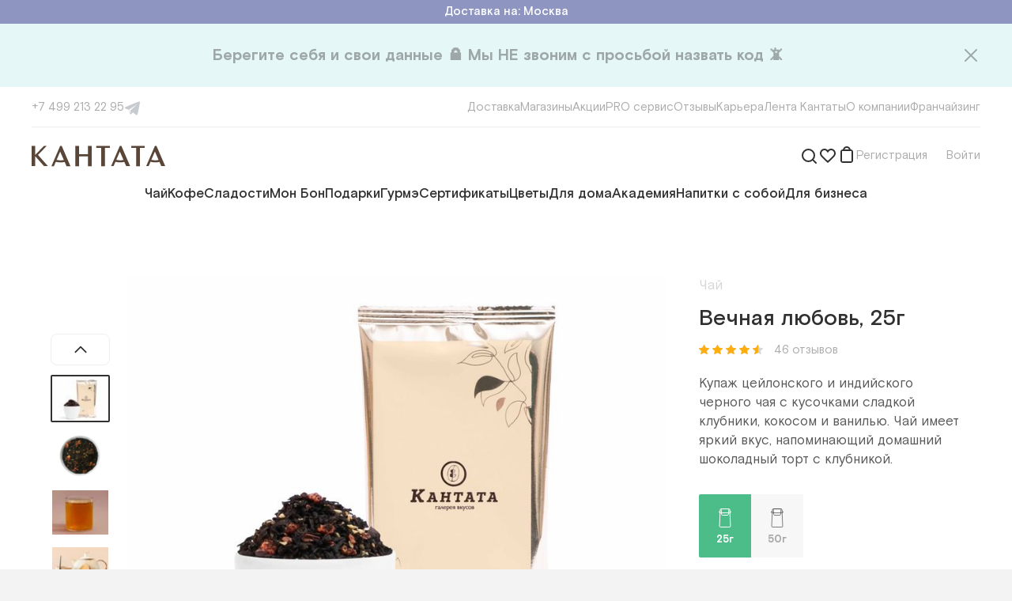

--- FILE ---
content_type: text/html; charset=utf-8
request_url: https://www.cantata.ru/item/390ba105-1ab7-11ec-93a0-a4bf016a860a
body_size: 64111
content:
<!DOCTYPE html><html lang="ru"><head><meta charSet="utf-8"/><meta content="initial-scale=1.0, width=device-width" name="viewport"/><title>Вечная любовь, 25г</title><link href="https://www.cantata.ru/item/390ba105-1ab7-11ec-93a0-a4bf016a860a" rel="canonical"/><meta content="https://www.cantata.ru/upload/iblock/0cc/vechnaya-lyubov-25.jpg" name="image"/><meta content="Вечная любовь, 25г" property="og:title"/><meta content="https://www.cantata.ru/item/390ba105-1ab7-11ec-93a0-a4bf016a860a" property="og:url"/><meta content="ru_RU" property="og:locale"/><meta content="https://www.cantata.ru/upload/iblock/0cc/vechnaya-lyubov-25.jpg" property="og:image"/><meta name="next-head-count" content="9"/><link href="/favicon.ico" rel="shortcut icon"/><link href="/styles/base.css" rel="stylesheet"/><link href="https://fonts.googleapis.com" rel="preconnect"/><link crossorigin="anonymous" href="https://fonts.gstatic.com" rel="preconnect"/><link rel="preconnect" href="https://fonts.gstatic.com" crossorigin /><link rel="preload" href="/_next/static/media/4a232156ba45a84d-s.p.woff2" as="font" type="font/woff2" crossorigin="anonymous" data-next-font="size-adjust"/><link rel="preload" href="/_next/static/media/0ecf308bb9fb1d5a-s.p.woff2" as="font" type="font/woff2" crossorigin="anonymous" data-next-font="size-adjust"/><link rel="preload" href="/_next/static/media/f27af9bfb9ecb402-s.p.woff2" as="font" type="font/woff2" crossorigin="anonymous" data-next-font="size-adjust"/><link rel="preload" href="/_next/static/media/5c511f8b28e29201-s.p.woff2" as="font" type="font/woff2" crossorigin="anonymous" data-next-font="size-adjust"/><link rel="preload" href="/_next/static/media/83bce7a3ea9e3165-s.p.woff2" as="font" type="font/woff2" crossorigin="anonymous" data-next-font="size-adjust"/><link rel="preload" href="/_next/static/media/fe98ce7aadedec5b-s.p.woff2" as="font" type="font/woff2" crossorigin="anonymous" data-next-font="size-adjust"/><link rel="preload" href="/_next/static/media/39da14ecabd06836-s.p.woff2" as="font" type="font/woff2" crossorigin="anonymous" data-next-font="size-adjust"/><link rel="preload" href="/_next/static/media/b13a4710b46bfc64-s.p.woff2" as="font" type="font/woff2" crossorigin="anonymous" data-next-font="size-adjust"/><link rel="preload" href="/_next/static/media/4a3a093e0c736ed4-s.p.woff2" as="font" type="font/woff2" crossorigin="anonymous" data-next-font="size-adjust"/><link rel="preload" href="/_next/static/media/f978c10d4e606ca7-s.p.woff2" as="font" type="font/woff2" crossorigin="anonymous" data-next-font="size-adjust"/><link rel="preload" href="/_next/static/css/9c115185d0e242cb.css" as="style"/><link rel="stylesheet" href="/_next/static/css/9c115185d0e242cb.css" data-n-g=""/><link rel="preload" href="/_next/static/css/1abf0ee1fb972145.css" as="style"/><link rel="stylesheet" href="/_next/static/css/1abf0ee1fb972145.css" data-n-p=""/><noscript data-n-css=""></noscript><script defer="" nomodule="" src="/_next/static/chunks/polyfills-c67a75d1b6f99dc8.js"></script><script src="/_next/static/chunks/webpack-e507a81dcaa3555f.js" defer=""></script><script src="/_next/static/chunks/framework-e9109e3320bf2ea6.js" defer=""></script><script src="/_next/static/chunks/main-081c75822803be3d.js" defer=""></script><script src="/_next/static/chunks/pages/_app-74db11d8c14eed96.js" defer=""></script><script src="/_next/static/chunks/2220a2f1-96dd616ed3c64f9b.js" defer=""></script><script src="/_next/static/chunks/6066-f266ed95844bc603.js" defer=""></script><script src="/_next/static/chunks/7285-8a64717c0541aba8.js" defer=""></script><script src="/_next/static/chunks/910-01d70611790714db.js" defer=""></script><script src="/_next/static/chunks/pages/item/%5Bid%5D-ec1764c2eb98bb2a.js" defer=""></script><script src="/_next/static/ntO5ggjM7cl78PvIoQOin/_buildManifest.js" defer=""></script><script src="/_next/static/ntO5ggjM7cl78PvIoQOin/_ssgManifest.js" defer=""></script><style id="__jsx-2931977051">html{font-family:'__font_2747e3', '__font_Fallback_2747e3', sans-serif}</style><style data-styled="" data-styled-version="5.3.6">.fyvMWD{cursor:pointer;}/*!sc*/
.heYMzI{cursor:pointer;}/*!sc*/
data-styled.g1[id="sc-128ad1ee-0"]{content:"idFXTz,fyvMWD,heYMzI,"}/*!sc*/
.gZdCPf{display:-webkit-box;display:-webkit-flex;display:-ms-flexbox;display:flex;color:inherit;cursor:pointer;-webkit-text-decoration:none;text-decoration:none;-webkit-transition:color 100ms,border-color 100ms;transition:color 100ms,border-color 100ms;}/*!sc*/
.gZdCPf svg{-webkit-transition:color 100ms,border-color 100ms;transition:color 100ms,border-color 100ms;}/*!sc*/
.gZdCPf:hover{color:#4CBC89;border-color:#4CBC89;}/*!sc*/
.gZdCPf:hover > *{color:#4CBC89 !important;border-color:#4CBC89 !important;}/*!sc*/
.fXubXT{display:-webkit-box;display:-webkit-flex;display:-ms-flexbox;display:flex;color:inherit;cursor:pointer;-webkit-text-decoration:none;text-decoration:none;-webkit-transition:color 100ms,border-color 100ms;transition:color 100ms,border-color 100ms;}/*!sc*/
.fXubXT svg{-webkit-transition:color 100ms,border-color 100ms;transition:color 100ms,border-color 100ms;}/*!sc*/
data-styled.g2[id="sc-699203a5-0"]{content:"gZdCPf,fXubXT,"}/*!sc*/
.eQUZTI{font-size:17px;line-height:24px;color:#ffffff;}/*!sc*/
.cFOaQM{font-size:17px;line-height:24px;color:rgba(48,48,48,0.2);}/*!sc*/
.ddpqgK{font-size:28px;line-height:36px;font-weight:500;color:rgba(48,48,48,1);}/*!sc*/
.eQUIOE{cursor:pointer;font-size:15px;line-height:20px;color:rgba(48,48,48,0.4);}/*!sc*/
.fndVxi{font-size:17px;line-height:24px;color:rgba(48,48,48,0.8);}/*!sc*/
.fWCoUM{font-size:13px;line-height:20px;color:#ffffff;font-weight:700;}/*!sc*/
.iVNfDm{font-size:13px;line-height:20px;color:rgba(48,48,48,0.4);font-weight:700;}/*!sc*/
.fKVBVz{font-size:15px;line-height:20px;color:rgba(48,48,48,1);}/*!sc*/
.icJTZi{font-size:24px;line-height:32px;color:rgba(48,48,48,1);}/*!sc*/
.fJUUfk{font-size:15px;line-height:20px;color:rgba(48,48,48,0.4);}/*!sc*/
.gtzWCx{font-size:20px;line-height:32px;color:rgba(48,48,48,0.8);}/*!sc*/
.WeURw{font-size:24px;line-height:32px;font-weight:500;color:#8E95C1;}/*!sc*/
.fFNQsI{font-size:17px;line-height:24px;color:rgba(48,48,48,0.6);}/*!sc*/
.lfiIOW{font-size:15px;line-height:20px;color:#ffffff;}/*!sc*/
.bigzBW{display:inline;font-size:15px;line-height:20px;color:rgba(48,48,48,0.4);}/*!sc*/
data-styled.g3[id="sc-80dca64d-0"]{content:"eQUZTI,cFOaQM,ddpqgK,eQUIOE,fndVxi,fWCoUM,iVNfDm,fKVBVz,icJTZi,fJUUfk,gtzWCx,WeURw,fFNQsI,lfiIOW,bigzBW,"}/*!sc*/
.hRXCWP{font-size:15px;line-height:20px;color:rgba(48,48,48,0.4);}/*!sc*/
.dlrlis{display:inline-block;width:auto;overflow:hidden;white-space:nowrap;text-overflow:ellipsis;font-size:15px;line-height:20px;color:rgba(48,48,48,0.4);}/*!sc*/
.ibTlxF{border-bottom:1px dashed rgba(48,48,48,0.4);font-size:17px;line-height:24px;color:rgba(48,48,48,0.4);}/*!sc*/
.hqTSEC{font-size:17px;line-height:24px;font-weight:500;color:rgba(48,48,48,1);}/*!sc*/
.AGDrI{display:inline;font-size:15px;line-height:20px;color:#8E95C1;}/*!sc*/
.iZFcfl{font-size:13px;line-height:20px;color:rgba(48,48,48,0.4);}/*!sc*/
.SmAqA{display:inline;font-size:inherit;line-height:inherit;color:#297BDC;}/*!sc*/
data-styled.g4[id="sc-80dca64d-1"]{content:"hRXCWP,dlrlis,ibTlxF,hqTSEC,AGDrI,iZFcfl,SmAqA,"}/*!sc*/
.fWVdyO{display:-webkit-box;display:-webkit-flex;display:-ms-flexbox;display:flex;-webkit-flex-direction:row;-ms-flex-direction:row;flex-direction:row;-webkit-align-items:center;-webkit-box-align:center;-ms-flex-align:center;align-items:center;-webkit-box-pack:justify;-webkit-justify-content:space-between;-ms-flex-pack:justify;justify-content:space-between;}/*!sc*/
.eqxnJV{display:-webkit-box;display:-webkit-flex;display:-ms-flexbox;display:flex;-webkit-flex-direction:row;-ms-flex-direction:row;flex-direction:row;-webkit-align-items:center;-webkit-box-align:center;-ms-flex-align:center;align-items:center;}/*!sc*/
.eUjuIi{display:-webkit-box;display:-webkit-flex;display:-ms-flexbox;display:flex;-webkit-flex-direction:row;-ms-flex-direction:row;flex-direction:row;-webkit-align-items:center;-webkit-box-align:center;-ms-flex-align:center;align-items:center;-webkit-box-pack:center;-webkit-justify-content:center;-ms-flex-pack:center;justify-content:center;}/*!sc*/
.gDBHdd{display:-webkit-box;display:-webkit-flex;display:-ms-flexbox;display:flex;-webkit-flex-direction:row;-ms-flex-direction:row;flex-direction:row;position:relative;-webkit-align-items:center;-webkit-box-align:center;-ms-flex-align:center;align-items:center;-webkit-box-pack:justify;-webkit-justify-content:space-between;-ms-flex-pack:justify;justify-content:space-between;}/*!sc*/
.NxAMy{display:-webkit-box;display:-webkit-flex;display:-ms-flexbox;display:flex;-webkit-flex-direction:row;-ms-flex-direction:row;flex-direction:row;}/*!sc*/
.cdUGgn{display:-webkit-box;display:-webkit-flex;display:-ms-flexbox;display:flex;-webkit-flex-direction:row;-ms-flex-direction:row;flex-direction:row;-webkit-box-pack:end;-webkit-justify-content:flex-end;-ms-flex-pack:end;justify-content:flex-end;}/*!sc*/
.kofIdl{display:-webkit-box;display:-webkit-flex;display:-ms-flexbox;display:flex;-webkit-flex-direction:row;-ms-flex-direction:row;flex-direction:row;position:relative;}/*!sc*/
.dbXlHO{display:-webkit-box;display:-webkit-flex;display:-ms-flexbox;display:flex;-webkit-flex-direction:column;-ms-flex-direction:column;flex-direction:column;}/*!sc*/
.bpoQmJ{display:-webkit-box;display:-webkit-flex;display:-ms-flexbox;display:flex;-webkit-flex-direction:row;-ms-flex-direction:row;flex-direction:row;-webkit-box-pack:justify;-webkit-justify-content:space-between;-ms-flex-pack:justify;justify-content:space-between;}/*!sc*/
.dSCMsR{display:-webkit-box;display:-webkit-flex;display:-ms-flexbox;display:flex;-webkit-flex-direction:row;-ms-flex-direction:row;flex-direction:row;width:100%;-webkit-align-items:center;-webkit-box-align:center;-ms-flex-align:center;align-items:center;}/*!sc*/
.kUepil{display:-webkit-box;display:-webkit-flex;display:-ms-flexbox;display:flex;-webkit-flex-direction:row;-ms-flex-direction:row;flex-direction:row;-webkit-box-pack:center;-webkit-justify-content:center;-ms-flex-pack:center;justify-content:center;}/*!sc*/
.jUnwuu{display:-webkit-box;display:-webkit-flex;display:-ms-flexbox;display:flex;-webkit-flex-direction:row;-ms-flex-direction:row;flex-direction:row;width:100%;position:relative;-webkit-align-items:center;-webkit-box-align:center;-ms-flex-align:center;align-items:center;}/*!sc*/
.ilbPcV{display:-webkit-box;display:-webkit-flex;display:-ms-flexbox;display:flex;-webkit-flex-direction:column;-ms-flex-direction:column;flex-direction:column;-webkit-align-items:center;-webkit-box-align:center;-ms-flex-align:center;align-items:center;}/*!sc*/
.bYCgoy{display:-webkit-box;display:-webkit-flex;display:-ms-flexbox;display:flex;-webkit-flex-direction:row;-ms-flex-direction:row;flex-direction:row;-webkit-flex-wrap:wrap;-ms-flex-wrap:wrap;flex-wrap:wrap;}/*!sc*/
data-styled.g5[id="sc-36710736-0"]{content:"fWVdyO,eqxnJV,eUjuIi,gDBHdd,NxAMy,cdUGgn,kofIdl,dbXlHO,bpoQmJ,dSCMsR,kUepil,jUnwuu,ilbPcV,bYCgoy,"}/*!sc*/
#__next{height:100%;}/*!sc*/
#nprogress{pointer-events:none;}/*!sc*/
#nprogress .bar{background:#4CBC89;position:fixed;z-index:1031;top:0;left:0;width:100%;height:2px;}/*!sc*/
#nprogress .peg{display:block;position:absolute;right:0;width:100px;height:100%;box-shadow:0 0 10px #4CBC89,0 0 5px #4CBC89;opacity:1.0;-webkit-transform:rotate(3deg) translate(0px,-4px);-ms-transform:rotate(3deg) translate(0px,-4px);-webkit-transform:rotate(3deg) translate(0px,-4px);-ms-transform:rotate(3deg) translate(0px,-4px);transform:rotate(3deg) translate(0px,-4px);}/*!sc*/
.gm-style-iw-chr{display:none;}/*!sc*/
.gm-style-iw{max-width:300px !important;padding:0 !important;}/*!sc*/
.gm-style-iw-d{overflow:auto !important;}/*!sc*/
b,strong{font-weight:bold;}/*!sc*/
i{font-style:italic;}/*!sc*/
@-webkit-keyframes nprogress-spinner{0%{-webkit-transform:rotate(0deg);}100%{-webkit-transform:rotate(360deg);}}/*!sc*/
@-webkit-keyframes nprogress-spinner{0%{-webkit-transform:rotate(0deg);-ms-transform:rotate(0deg);transform:rotate(0deg);}100%{-webkit-transform:rotate(360deg);-ms-transform:rotate(360deg);transform:rotate(360deg);}}/*!sc*/
@keyframes nprogress-spinner{0%{-webkit-transform:rotate(0deg);-ms-transform:rotate(0deg);transform:rotate(0deg);}100%{-webkit-transform:rotate(360deg);-ms-transform:rotate(360deg);transform:rotate(360deg);}}/*!sc*/
data-styled.g15[id="sc-global-iljrJy1"]{content:"sc-global-iljrJy1,"}/*!sc*/
.gQhPYl{margin-bottom:60px;}/*!sc*/
data-styled.g16[id="sc-c365624f-0"]{content:"gQhPYl,"}/*!sc*/
.dYLFxg{font-family:inherit;width:100%;display:-webkit-box;display:-webkit-flex;display:-ms-flexbox;display:flex;border:1px solid rgba(48,48,48,0.12);border-radius:8px;font-size:17px;line-height:24px;color:rgba(48,48,48,1);background:#ffffff;outline:none;max-height:48px;padding:12px 14px 12px 16px;}/*!sc*/
.dYLFxg::-webkit-input-placeholder{color:rgba(48,48,48,0.4);}/*!sc*/
.dYLFxg::-moz-placeholder{color:rgba(48,48,48,0.4);}/*!sc*/
.dYLFxg:-ms-input-placeholder{color:rgba(48,48,48,0.4);}/*!sc*/
.dYLFxg::placeholder{color:rgba(48,48,48,0.4);}/*!sc*/
.dYLFxg:hover{border:1px solid rgba(48,48,48,0.4);}/*!sc*/
.dYLFxg:focus{border:1px solid #4CBC89;}/*!sc*/
.feMLwA{font-family:inherit;width:100%;display:-webkit-box;display:-webkit-flex;display:-ms-flexbox;display:flex;border:1px solid rgba(48,48,48,0.12);border-radius:8px;font-size:17px;line-height:24px;color:rgba(48,48,48,1);background:#ffffff;outline:none;max-height:48px;padding:12px 50px 12px 16px;}/*!sc*/
.feMLwA::-webkit-input-placeholder{color:rgba(48,48,48,0.4);}/*!sc*/
.feMLwA::-moz-placeholder{color:rgba(48,48,48,0.4);}/*!sc*/
.feMLwA:-ms-input-placeholder{color:rgba(48,48,48,0.4);}/*!sc*/
.feMLwA::placeholder{color:rgba(48,48,48,0.4);}/*!sc*/
.feMLwA:hover{border:1px solid rgba(48,48,48,0.4);}/*!sc*/
.feMLwA:focus{border:1px solid #4CBC89;}/*!sc*/
data-styled.g20[id="sc-a590e65d-3"]{content:"dYLFxg,feMLwA,"}/*!sc*/
.gOdsQa{position:relative;}/*!sc*/
data-styled.g24[id="sc-684c8415-0"]{content:"gOdsQa,"}/*!sc*/
.kceXhR{position:relative;width:100%;}/*!sc*/
.kceXhR > svg{position:absolute;right:21px;top:50%;-webkit-transform:translateY(-50%);-ms-transform:translateY(-50%);transform:translateY(-50%);cursor:pointer;}/*!sc*/
data-styled.g25[id="sc-684c8415-1"]{content:"kceXhR,"}/*!sc*/
.bnFHKR{border:none;background-clip:padding-box;border-radius:8px;-webkit-transition:300ms;transition:300ms;cursor:pointer;position:relative;padding:12px 40px;max-height:48px;}/*!sc*/
.iJmsGN{border:none;background-clip:padding-box;border-radius:8px;-webkit-transition:300ms;transition:300ms;cursor:pointer;position:relative;padding:10px 20px;max-height:40px;}/*!sc*/
data-styled.g32[id="sc-3d8576a0-4"]{content:"bnFHKR,iJmsGN,"}/*!sc*/
.ipfKjZ{background-color:#4CBC89;}/*!sc*/
.ipfKjZ:hover,.ipfKjZ:active{background-color:#31A570;}/*!sc*/
data-styled.g33[id="sc-3d8576a0-5"]{content:"ipfKjZ,"}/*!sc*/
.SvYVz{top:0;padding-top:8px;position:absolute;right:0;display:none;}/*!sc*/
data-styled.g37[id="sc-8b1d548f-0"]{content:"SvYVz,"}/*!sc*/
.hifSdi{position:relative;z-index:100;}/*!sc*/
data-styled.g38[id="sc-8b1d548f-1"]{content:"hifSdi,"}/*!sc*/
.bFClAv{display:-webkit-box;display:-webkit-flex;display:-ms-flexbox;display:flex;-webkit-flex-direction:column;-ms-flex-direction:column;flex-direction:column;}/*!sc*/
data-styled.g40[id="sc-d0c5c052-0"]{content:"bFClAv,"}/*!sc*/
.kxqnjO{display:-webkit-box;display:-webkit-flex;display:-ms-flexbox;display:flex;-webkit-flex-direction:column;-ms-flex-direction:column;flex-direction:column;}/*!sc*/
data-styled.g41[id="sc-d0c5c052-1"]{content:"kxqnjO,"}/*!sc*/
.jfhsKv{display:-webkit-box;display:-webkit-flex;display:-ms-flexbox;display:flex;gap:16px;}/*!sc*/
@media (min-width:1000px){.jfhsKv{display:none;}}/*!sc*/
@media (min-width:1000px){.jfhsKv{gap:18px;}}/*!sc*/
@media (min-width:1240px){.jfhsKv{gap:32px;}}/*!sc*/
.Eixdz{display:-webkit-box;display:-webkit-flex;display:-ms-flexbox;display:flex;gap:16px;}/*!sc*/
@media (min-width:1000px){.Eixdz{gap:18px;}}/*!sc*/
@media (min-width:1240px){.Eixdz{gap:32px;}}/*!sc*/
data-styled.g44[id="sc-c5d42731-0"]{content:"jfhsKv,Eixdz,"}/*!sc*/
.gXvaBF{display:none;}/*!sc*/
@media (min-width:1000px){.gXvaBF{display:-webkit-box;display:-webkit-flex;display:-ms-flexbox;display:flex;}}/*!sc*/
data-styled.g47[id="sc-c5d42731-3"]{content:"gXvaBF,"}/*!sc*/
.juWixY svg{-webkit-flex:none;-ms-flex:none;flex:none;}/*!sc*/
.juWixY svg path{-webkit-transition:fill 300ms;transition:fill 300ms;}/*!sc*/
.juWixY:hover path{fill:#20a0e1;}/*!sc*/
data-styled.g56[id="sc-2e1a77f4-0"]{content:"juWixY,"}/*!sc*/
@media (min-width:760px){.ecFIjW{gap:12px;}}/*!sc*/
@media (min-width:1240px){.ecFIjW{gap:20px;}}/*!sc*/
data-styled.g57[id="sc-cd5f44c1-0"]{content:"ecFIjW,"}/*!sc*/
.lpbqhF{white-space:nowrap;}/*!sc*/
data-styled.g59[id="sc-cd5f44c1-2"]{content:"lpbqhF,"}/*!sc*/
.hDVnfx{white-space:nowrap;}/*!sc*/
data-styled.g61[id="sc-e24851a7-0"]{content:"hDVnfx,"}/*!sc*/
.jZMIuV{position:relative;width:100%;}/*!sc*/
data-styled.g66[id="sc-a22ef421-0"]{content:"jZMIuV,"}/*!sc*/
.fyrgRo{display:-webkit-box;display:-webkit-flex;display:-ms-flexbox;display:flex;-webkit-align-items:center;-webkit-box-align:center;-ms-flex-align:center;align-items:center;-ms-overflow-style:none;-webkit-scrollbar-width:none;-moz-scrollbar-width:none;-ms-scrollbar-width:none;scrollbar-width:none;}/*!sc*/
.fyrgRo::-webkit-scrollbar{display:none;}/*!sc*/
@media (min-width:1000px){.fyrgRo{gap:18px;}}/*!sc*/
@media (min-width:1240px){.fyrgRo{gap:24px;}}/*!sc*/
data-styled.g67[id="sc-a22ef421-1"]{content:"fyrgRo,"}/*!sc*/
.fMKmAT{width:32px;height:32px;}/*!sc*/
@media (min-width:760px){.fMKmAT{width:169px;}.fMKmAT svg + svg{margin-left:12px;}}/*!sc*/
@media (min-width:1000px){.fMKmAT{width:120px;}}/*!sc*/
@media (min-width:1240px){.fMKmAT{width:169px;}}/*!sc*/
data-styled.g68[id="sc-aa4c73c7-0"]{content:"fMKmAT,"}/*!sc*/
.bzuJgg{width:100%;height:0;overflow:hidden;position:relative;padding-bottom:76.92%;}/*!sc*/
data-styled.g72[id="sc-8d4a4d7c-0"]{content:"bzuJgg,"}/*!sc*/
.bcdbMQ{width:100%;height:1px;background:rgba(48,48,48,0.08);}/*!sc*/
data-styled.g81[id="sc-73b34b6b-0"]{content:"bcdbMQ,"}/*!sc*/
.icVUzF{width:100%;background:#fff;padding:8px 12px;display:-webkit-box;display:-webkit-flex;display:-ms-flexbox;display:flex;-webkit-flex-direction:column;-ms-flex-direction:column;flex-direction:column;}/*!sc*/
@media (min-width:760px){.icVUzF{padding:20px;}}/*!sc*/
@media (min-width:1000px){.icVUzF{padding:16px 20px 32px;}}/*!sc*/
@media (min-width:1240px){.icVUzF{padding:16px 40px 32px;}}/*!sc*/
data-styled.g82[id="sc-1531e107-0"]{content:"icVUzF,"}/*!sc*/
.kfCjry{gap:20px;}/*!sc*/
data-styled.g83[id="sc-1531e107-1"]{content:"kfCjry,"}/*!sc*/
.dXgPzv{gap:15px;}/*!sc*/
data-styled.g84[id="sc-1531e107-2"]{content:"dXgPzv,"}/*!sc*/
.yUXQZ{margin:14px 0 20px;}/*!sc*/
data-styled.g85[id="sc-1531e107-3"]{content:"yUXQZ,"}/*!sc*/
.edLCFk{margin-top:20px;}/*!sc*/
data-styled.g87[id="sc-1531e107-5"]{content:"edLCFk,"}/*!sc*/
.fDvXuJ{width:100%;margin-left:auto;margin-right:auto;display:-webkit-box;display:-webkit-flex;display:-ms-flexbox;display:flex;-webkit-flex-direction:column;-ms-flex-direction:column;flex-direction:column;-webkit-box-pack:start;-webkit-justify-content:flex-start;-ms-flex-pack:start;justify-content:flex-start;-webkit-align-items:normal;-webkit-box-align:normal;-ms-flex-align:normal;align-items:normal;}/*!sc*/
@media (min-width:760px){.fDvXuJ{max-width:1000px;}}/*!sc*/
@media (min-width:1000px){.fDvXuJ{max-width:1240px;}}/*!sc*/
@media (min-width:1240px){.fDvXuJ{max-width:1440px;}}/*!sc*/
.dnfyCd{width:100%;margin-left:auto;margin-right:auto;display:-webkit-box;display:-webkit-flex;display:-ms-flexbox;display:flex;-webkit-flex-direction:column;-ms-flex-direction:column;flex-direction:column;-webkit-box-pack:start;-webkit-justify-content:flex-start;-ms-flex-pack:start;justify-content:flex-start;-webkit-align-items:normal;-webkit-box-align:normal;-ms-flex-align:normal;align-items:normal;padding-left:20px;padding-right:20px;}/*!sc*/
@media (min-width:760px){.dnfyCd{max-width:760px;padding-left:40px;padding-right:40px;}}/*!sc*/
@media (min-width:1000px){.dnfyCd{max-width:1000px;}}/*!sc*/
@media (min-width:1240px){.dnfyCd{max-width:1240px;}}/*!sc*/
.ckMucd{width:100%;margin-left:auto;margin-right:auto;display:-webkit-box;display:-webkit-flex;display:-ms-flexbox;display:flex;-webkit-flex-direction:column;-ms-flex-direction:column;flex-direction:column;-webkit-box-pack:start;-webkit-justify-content:flex-start;-ms-flex-pack:start;justify-content:flex-start;-webkit-align-items:center;-webkit-box-align:center;-ms-flex-align:center;align-items:center;}/*!sc*/
@media (min-width:760px){.ckMucd{max-width:760px;}}/*!sc*/
@media (min-width:1000px){.ckMucd{max-width:1000px;}}/*!sc*/
@media (min-width:1240px){.ckMucd{max-width:1240px;}}/*!sc*/
data-styled.g88[id="sc-dcd612e5-0"]{content:"fDvXuJ,dnfyCd,ckMucd,"}/*!sc*/
.jVPmbk{display:block;margin-top:32px;text-align:center;}/*!sc*/
data-styled.g90[id="sc-de944a94-0"]{content:"jVPmbk,"}/*!sc*/
.kCGlWb{white-space:pre-wrap;}/*!sc*/
data-styled.g91[id="sc-de944a94-1"]{content:"kCGlWb,"}/*!sc*/
.gSYNCm{max-width:560px;margin:0 auto 60px;text-align:center;}/*!sc*/
data-styled.g93[id="sc-47fdadd5-1"]{content:"gSYNCm,"}/*!sc*/
.bmYjJi{margin-bottom:8px;white-space:pre-wrap;}/*!sc*/
data-styled.g94[id="sc-47fdadd5-2"]{content:"bmYjJi,"}/*!sc*/
.cnXLiG{margin-bottom:24px;}/*!sc*/
data-styled.g95[id="sc-47fdadd5-3"]{content:"cnXLiG,"}/*!sc*/
.carpaS .sc-fbc07d90-1{-webkit-align-items:flex-start;-webkit-box-align:flex-start;-ms-flex-align:flex-start;align-items:flex-start;overflow:hidden;}/*!sc*/
.carpaS .sc-fbc07d90-3{width:100%;max-height:calc(100% - 50px);padding:20px 0 0 0;margin:50px auto;}/*!sc*/
.carpaS .sc-fbc07d90-4{padding:0 16px 40px 16px;overflow:auto;}/*!sc*/
@media (min-width:560px){.carpaS .sc-fbc07d90-4{padding:0 40px 40px 40px;}}/*!sc*/
data-styled.g124[id="sc-3d94f237-0"]{content:"carpaS,"}/*!sc*/
.hNlZTx{margin-left:24px;}/*!sc*/
data-styled.g158[id="sc-37c5e48b-0"]{content:"hNlZTx,"}/*!sc*/
.jrLxZm .sc-8b1d548f-0{margin-top:18px;padding-top:10px;}/*!sc*/
data-styled.g159[id="sc-37c5e48b-1"]{content:"jrLxZm,"}/*!sc*/
.kVTybG{width:320px;padding:28px;border-radius:8px;background-color:#ffffff;border:1px solid rgba(48,48,48,0.04);box-shadow:0px 4px 20px rgba(48,48,48,0.08);}/*!sc*/
.kVTybG .sc-d0c5c052-1 > * + *{margin-top:12px;}/*!sc*/
data-styled.g160[id="sc-37c5e48b-2"]{content:"kVTybG,"}/*!sc*/
.iNLgaB{margin-top:20px !important;}/*!sc*/
data-styled.g161[id="sc-37c5e48b-3"]{content:"iNLgaB,"}/*!sc*/
.kJIjGL{outline:none;position:absolute;left:12px;top:50%;-webkit-transform:translateY(-50%);-ms-transform:translateY(-50%);transform:translateY(-50%);border-radius:8px;border-top-right-radius:0;border-bottom-right-radius:0;}/*!sc*/
.kJIjGL:hover,.kJIjGL:focus{cursor:pointer;background-color:#f1f1f1;}/*!sc*/
data-styled.g169[id="sc-47e7c887-4"]{content:"kJIjGL,"}/*!sc*/
.iziHuL .sc-684c8415-0{-webkit-flex-direction:column;-ms-flex-direction:column;flex-direction:column;}/*!sc*/
data-styled.g170[id="sc-39282883-0"]{content:"iziHuL,"}/*!sc*/
.kIEpQP{margin-top:12px;width:100%;position:absolute;top:12px;right:12px;margin-top:0;width:auto;}/*!sc*/
data-styled.g171[id="sc-39282883-1"]{content:"kIEpQP,"}/*!sc*/
.fNvpoX{width:100%;margin:0 auto;max-width:460px;}/*!sc*/
data-styled.g172[id="sc-434796e5-0"]{content:"fNvpoX,"}/*!sc*/
.jYgMjL{width:100%;padding:60px 20px 32px;background:#F7F7F2;}/*!sc*/
@media (min-width:760px){.jYgMjL{padding:60px 60px 64px;}}/*!sc*/
data-styled.g173[id="sc-67a81e3f-0"]{content:"jYgMjL,"}/*!sc*/
@media (min-width:1000px){.kukhry{-webkit-box-pack:justify;-webkit-justify-content:space-between;-ms-flex-pack:justify;justify-content:space-between;}}/*!sc*/
data-styled.g174[id="sc-67a81e3f-1"]{content:"kukhry,"}/*!sc*/
.dwctKB{-webkit-box-flex:0;-webkit-flex-grow:0;-ms-flex-positive:0;flex-grow:0;-webkit-flex-basis:50%;-ms-flex-preferred-size:50%;flex-basis:50%;max-width:50%;height:90px;}/*!sc*/
.dwctKB:nth-child(1n + 3){margin-top:54px;}/*!sc*/
.dwctKB > *:first-child{-webkit-flex:none;-ms-flex:none;flex:none;margin-bottom:10px;}/*!sc*/
.dwctKB > *:last-child{white-space:pre;}/*!sc*/
.dwctKB .sc-aa4c73c7-0{width:125px;height:40px;}/*!sc*/
.dwctKB .sc-aa4c73c7-1{width:100%;}/*!sc*/
@media (min-width:760px){.dwctKB{-webkit-flex-basis:calc(100% / 3);-ms-flex-preferred-size:calc(100% / 3);flex-basis:calc(100% / 3);max-width:calc(100% / 3);}.dwctKB:nth-child(3){margin-top:0;}}/*!sc*/
@media (min-width:1000px){.dwctKB{-webkit-flex-basis:auto;-ms-flex-preferred-size:auto;flex-basis:auto;max-width:none;}.dwctKB:nth-child(1n + 3){margin-top:0;}.dwctKB:not(:first-child){-webkit-align-items:center;-webkit-box-align:center;-ms-flex-align:center;align-items:center;text-align:center;}}/*!sc*/
data-styled.g175[id="sc-67a81e3f-2"]{content:"dwctKB,"}/*!sc*/
.UJImp{padding-top:26px;margin-top:54px;border-top:1px solid rgba(48,48,48,0.08);}/*!sc*/
@media (min-width:760px){.UJImp{-webkit-flex-direction:row;-ms-flex-direction:row;flex-direction:row;}}/*!sc*/
@media (min-width:1000px){.UJImp{-webkit-box-pack:justify;-webkit-justify-content:space-between;-ms-flex-pack:justify;justify-content:space-between;}}/*!sc*/
data-styled.g176[id="sc-67a81e3f-3"]{content:"UJImp,"}/*!sc*/
.dpCOQM{display:grid;grid-template-columns:1fr;width:100%;-webkit-box-pack:start;-webkit-justify-content:flex-start;-ms-flex-pack:start;justify-content:flex-start;-webkit-align-items:flex-start;-webkit-box-align:flex-start;-ms-flex-align:flex-start;align-items:flex-start;row-gap:8px;}/*!sc*/
@media (min-width:760px){.dpCOQM{grid-template-columns:repeat(4,max-content);grid-template-rows:repeat(3,min-content);-webkit-column-gap:24px;column-gap:24px;}}/*!sc*/
@media (min-width:1240px){.dpCOQM{grid-template-rows:repeat(3,min-content);-webkit-column-gap:100px;column-gap:100px;}}/*!sc*/
data-styled.g177[id="sc-67a81e3f-4"]{content:"dpCOQM,"}/*!sc*/
.iafDqU{margin-top:26px;}/*!sc*/
.iafDqU svg{-webkit-flex:none;-ms-flex:none;flex:none;}/*!sc*/
.iafDqU svg path{-webkit-transition:fill 300ms;transition:fill 300ms;}/*!sc*/
.iafDqU a:nth-child(1):hover path{fill:#45668e;}/*!sc*/
.iafDqU a:nth-child(2):hover path{fill:#20a0e1;}/*!sc*/
.iafDqU a + a{margin-left:24px;}/*!sc*/
@media (min-width:760px){.iafDqU{-webkit-flex-basis:calc(100% / 3);-ms-flex-preferred-size:calc(100% / 3);flex-basis:calc(100% / 3);max-width:calc(100% / 3);margin-top:0;}}/*!sc*/
@media (min-width:1000px){.iafDqU{-webkit-flex-basis:auto;-ms-flex-preferred-size:auto;flex-basis:auto;max-width:none;}}/*!sc*/
data-styled.g178[id="sc-67a81e3f-5"]{content:"iafDqU,"}/*!sc*/
@media (min-width:760px){.cAytDy .sc-a590e65d-3{height:64px;max-height:64px;}}/*!sc*/
data-styled.g179[id="sc-67a81e3f-6"]{content:"cAytDy,"}/*!sc*/
.eKBTjT{margin-top:28px;white-space:pre-line;}/*!sc*/
data-styled.g180[id="sc-67a81e3f-7"]{content:"eKBTjT,"}/*!sc*/
.iuDVRS{-webkit-flex:1;-ms-flex:1;flex:1;background:#ffffff;}/*!sc*/
data-styled.g181[id="sc-52486cbc-0"]{content:"iuDVRS,"}/*!sc*/
.eXmqDT{padding-top:12px;-webkit-flex-direction:row;-ms-flex-direction:row;flex-direction:row;-webkit-align-items:center;-webkit-box-align:center;-ms-flex-align:center;align-items:center;}/*!sc*/
data-styled.g205[id="sc-2e3245a7-0"]{content:"eXmqDT,"}/*!sc*/
.cAMNSK{margin-left:14px;-webkit-transition:color 300ms;transition:color 300ms;}/*!sc*/
.cAMNSK:hover{color:rgba(48,48,48,1);}/*!sc*/
data-styled.g206[id="sc-2e3245a7-1"]{content:"cAMNSK,"}/*!sc*/
.gKiNsl{position:relative;}/*!sc*/
.gKiNsl svg + svg{margin-left:4px;}/*!sc*/
data-styled.g208[id="sc-2e3245a7-3"]{content:"gKiNsl,"}/*!sc*/
.iRWwGc{top:0;left:0;height:100%;overflow:hidden;position:absolute;white-space:nowrap;}/*!sc*/
data-styled.g209[id="sc-2e3245a7-4"]{content:"iRWwGc,"}/*!sc*/
.jbpiLb{padding-top:28px;}/*!sc*/
.jbpiLb > div + div{margin-left:12px;}/*!sc*/
data-styled.g218[id="sc-22ef3ad-0"]{content:"jbpiLb,"}/*!sc*/
.boccjC{overflow:hidden;position:relative;}/*!sc*/
data-styled.g219[id="sc-22ef3ad-1"]{content:"boccjC,"}/*!sc*/
.keZzsC{-webkit-box-pack:center;-webkit-justify-content:center;-ms-flex-pack:center;justify-content:center;-webkit-align-items:center;-webkit-box-align:center;-ms-flex-align:center;align-items:center;display:-webkit-box;display:-webkit-flex;display:-ms-flexbox;display:flex;padding:40px;}/*!sc*/
data-styled.g263[id="sc-74cc599f-0"]{content:"keZzsC,"}/*!sc*/
.gwOCrH{max-width:600px;}/*!sc*/
data-styled.g264[id="sc-74cc599f-1"]{content:"gwOCrH,"}/*!sc*/
.btaHtP{top:0;display:-webkit-box !important;display:-webkit-flex !important;display:-ms-flexbox !important;display:flex !important;width:auto;height:40px;padding:0 3px;border:1px solid rgba(48,48,48,0.08);border-radius:8px;cursor:pointer;-webkit-user-select:none;-moz-user-select:none;-ms-user-select:none;user-select:none;}/*!sc*/
@media (min-width:560px){.btaHtP{height:60px;padding:0 10px;}}/*!sc*/
.btaHtP.slick-prev{left:-6px;-webkit-transform:translateX(-100%);-ms-transform:translateX(-100%);transform:translateX(-100%);}/*!sc*/
.btaHtP.slick-next{right:-6px;-webkit-transform:translateX(100%);-ms-transform:translateX(100%);transform:translateX(100%);}/*!sc*/
.btaHtP.slick-next svg,.btaHtP.next svg{-webkit-transform:rotate(180deg);-ms-transform:rotate(180deg);transform:rotate(180deg);}/*!sc*/
.btaHtP:before{display:none;}/*!sc*/
@media (min-width:1000px){.btaHtP{width:100%;height:40px;}.btaHtP.slick-prev{left:unset;top:-6px;-webkit-transform:translateY(-100%);-ms-transform:translateY(-100%);transform:translateY(-100%);}.btaHtP.slick-prev svg,.btaHtP.prev svg{-webkit-transform:rotate(90deg);-ms-transform:rotate(90deg);transform:rotate(90deg);}.btaHtP.slick-next{top:unset;right:unset;bottom:-6px;-webkit-transform:translateY(100%);-ms-transform:translateY(100%);transform:translateY(100%);}.btaHtP.slick-next svg,.btaHtP.next svg{-webkit-transform:rotate(-90deg);-ms-transform:rotate(-90deg);transform:rotate(-90deg);}}/*!sc*/
data-styled.g265[id="sc-60ccb4fe-0"]{content:"btaHtP,"}/*!sc*/
.gLkwfe{width:100%;overflow:visible;position:relative;}/*!sc*/
.gLkwfe > div{margin-bottom:0px;}/*!sc*/
.gLkwfe .slick-track .slick-slide{display:-webkit-box;display:-webkit-flex;display:-ms-flexbox;display:flex;height:auto;}/*!sc*/
.gLkwfe .slick-track .slick-slide > div{display:-webkit-box;display:-webkit-flex;display:-ms-flexbox;display:flex;width:100%;}/*!sc*/
data-styled.g266[id="sc-e25fb909-0"]{content:"gLkwfe,"}/*!sc*/
.cQDFsf{-webkit-flex-shrink:0;-ms-flex-negative:0;flex-shrink:0;margin-top:20px;}/*!sc*/
@media (min-width:1000px){.cQDFsf{-webkit-flex-direction:column;-ms-flex-direction:column;flex-direction:column;width:75px;margin-top:0;margin-right:20px;}}/*!sc*/
data-styled.g267[id="sc-23be26d6-0"]{content:"cQDFsf,"}/*!sc*/
.eqMnjR{position:relative;width:50px;height:40px;margin:0 6px;border:2px solid transparent;border-radius:2px;-webkit-transition:border-color 300ms;transition:border-color 300ms;cursor:pointer;border-color:rgba(48,48,48,1);}/*!sc*/
@media (min-width:560px){.eqMnjR{width:75px;height:60px;}}/*!sc*/
@media (min-width:1000px){.eqMnjR{width:100%;margin:6px 0;}}/*!sc*/
.eMikOV{position:relative;width:50px;height:40px;margin:0 6px;border:2px solid transparent;border-radius:2px;-webkit-transition:border-color 300ms;transition:border-color 300ms;cursor:pointer;}/*!sc*/
@media (min-width:560px){.eMikOV{width:75px;height:60px;}}/*!sc*/
@media (min-width:1000px){.eMikOV{width:100%;margin:6px 0;}}/*!sc*/
data-styled.g268[id="sc-23be26d6-1"]{content:"eqMnjR,eMikOV,"}/*!sc*/
.dirOhQ{max-width:186px;margin:0 6px;}/*!sc*/
@media (min-width:560px){.dirOhQ{max-width:261px;}}/*!sc*/
@media (min-width:1000px){.dirOhQ{-webkit-flex-direction:column;-ms-flex-direction:column;flex-direction:column;width:100%;margin:6px 0;}}/*!sc*/
.dirOhQ .slick-current .sc-23be26d6-1{border-color:rgba(48,48,48,1);}/*!sc*/
data-styled.g269[id="sc-23be26d6-2"]{content:"dirOhQ,"}/*!sc*/
.JIABG{width:100%;}/*!sc*/
data-styled.g270[id="sc-4adf9488-0"]{content:"JIABG,"}/*!sc*/
.gYInpH{-webkit-flex-direction:column;-ms-flex-direction:column;flex-direction:column;-webkit-align-items:center;-webkit-box-align:center;-ms-flex-align:center;align-items:center;}/*!sc*/
@media (min-width:1000px){.gYInpH{-webkit-flex-direction:row-reverse;-ms-flex-direction:row-reverse;flex-direction:row-reverse;}}/*!sc*/
data-styled.g272[id="sc-d31cf59a-0"]{content:"gYInpH,"}/*!sc*/
.dRWdyS{padding-top:32px;}/*!sc*/
data-styled.g273[id="sc-ac2718a9-0"]{content:"dRWdyS,"}/*!sc*/
.hwknqx{display:-webkit-box;display:-webkit-flex;display:-ms-flexbox;display:flex;-webkit-flex-wrap:wrap;-ms-flex-wrap:wrap;flex-wrap:wrap;gap:2px;border-radius:2px;overflow:hidden;}/*!sc*/
data-styled.g274[id="sc-ac2718a9-1"]{content:"hwknqx,"}/*!sc*/
.fCLtHh{text-align:center;min-height:80px;-webkit-box-pack:center;-webkit-justify-content:center;-ms-flex-pack:center;justify-content:center;-webkit-align-items:center;-webkit-box-align:center;-ms-flex-align:center;align-items:center;min-width:66px;padding:8px;background:#4CBC89;cursor:pointer;}/*!sc*/
.fCLtHh > svg{margin-bottom:4px;}/*!sc*/
.fCLtHh > svg{width:32px;height:32px;min-width:32px;min-height:32px;}/*!sc*/
.bEzwjE{text-align:center;min-height:80px;-webkit-box-pack:center;-webkit-justify-content:center;-ms-flex-pack:center;justify-content:center;-webkit-align-items:center;-webkit-box-align:center;-ms-flex-align:center;align-items:center;min-width:66px;padding:8px;background:rgba(48,48,48,0.04);cursor:pointer;}/*!sc*/
.bEzwjE > svg{margin-bottom:4px;}/*!sc*/
.bEzwjE > svg{width:32px;height:32px;min-width:32px;min-height:32px;}/*!sc*/
data-styled.g275[id="sc-ac2718a9-2"]{content:"fCLtHh,bEzwjE,"}/*!sc*/
.jjoNzo{line-height:16px;}/*!sc*/
data-styled.g276[id="sc-ac2718a9-3"]{content:"jjoNzo,"}/*!sc*/
.kmntg{margin-top:12px;}/*!sc*/
data-styled.g284[id="sc-56891a43-0"]{content:"kmntg,"}/*!sc*/
.IepVX{margin-top:20px;}/*!sc*/
.IepVX a{color:rgba(48,48,48,0.4);-webkit-text-decoration:none;text-decoration:none;}/*!sc*/
data-styled.g285[id="sc-56891a43-1"]{content:"IepVX,"}/*!sc*/
.iDmWDp{-webkit-flex:1;-ms-flex:1;flex:1;-webkit-flex-direction:column;-ms-flex-direction:column;flex-direction:column;-webkit-box-pack:space-around;-webkit-justify-content:space-around;-ms-flex-pack:space-around;justify-content:space-around;border:1px solid rgba(48,48,48,0.08);border-radius:20px;}/*!sc*/
@media (min-width:760px){.iDmWDp{-webkit-flex-direction:row;-ms-flex-direction:row;flex-direction:row;padding:32px 0px !important;}}/*!sc*/
data-styled.g291[id="sc-1c9f1078-0"]{content:"iDmWDp,"}/*!sc*/
.cbylmh{-webkit-box-pack:center;-webkit-justify-content:center;-ms-flex-pack:center;justify-content:center;margin:20px 0px 20px 0px;padding:20px;border-bottom:1px solid rgba(48,48,48,0.08);}/*!sc*/
.cbylmh:last-child{margin:0px;border:none;}/*!sc*/
@media (min-width:760px){.cbylmh{-webkit-flex:0 1 240px;-ms-flex:0 1 240px;flex:0 1 240px;margin:0px;padding:0 20px;border-bottom:none;}}/*!sc*/
@media (min-width:1000px){.cbylmh{padding:0px 50px;}}/*!sc*/
.cbylmh > svg{-webkit-flex:none;-ms-flex:none;flex:none;margin-bottom:14px;}/*!sc*/
data-styled.g292[id="sc-1c9f1078-1"]{content:"cbylmh,"}/*!sc*/
.ktgLVc{-webkit-flex:1;-ms-flex:1;flex:1;display:-webkit-box;display:-webkit-flex;display:-ms-flexbox;display:flex;-webkit-align-items:center;-webkit-box-align:center;-ms-flex-align:center;align-items:center;margin-bottom:14px;text-align:center;}/*!sc*/
data-styled.g293[id="sc-1c9f1078-2"]{content:"ktgLVc,"}/*!sc*/
.hRRDVt{-webkit-flex:1;-ms-flex:1;flex:1;display:-webkit-box;display:-webkit-flex;display:-ms-flexbox;display:flex;-webkit-align-items:center;-webkit-box-align:center;-ms-flex-align:center;align-items:center;text-align:center;}/*!sc*/
data-styled.g294[id="sc-1c9f1078-3"]{content:"hRRDVt,"}/*!sc*/
.kPQoXU{display:none;-webkit-flex:none;-ms-flex:none;flex:none;width:1px;background-color:rgba(48,48,48,0.08);}/*!sc*/
@media (min-width:760px){.kPQoXU{display:block;}}/*!sc*/
data-styled.g295[id="sc-1c9f1078-4"]{content:"kPQoXU,"}/*!sc*/
.jDBkdB{display:block;}/*!sc*/
data-styled.g296[id="sc-83abc821-0"]{content:"jDBkdB,"}/*!sc*/
.kkMVlA{width:100%;max-width:780px;margin:0 auto;text-align:justify;}/*!sc*/
.kkMVlA h1,.kkMVlA h2,.kkMVlA h3,.kkMVlA h4,.kkMVlA h5,.kkMVlA h6{margin:0.6em 0;}/*!sc*/
.kkMVlA p,.kkMVlA ul,.kkMVlA img{margin:0.4em 0;}/*!sc*/
.kkMVlA ul{list-style:disc;}/*!sc*/
.kkMVlA ol{list-style:decimal;}/*!sc*/
.kkMVlA ul,.kkMVlA ol{margin-left:40px;}/*!sc*/
.kkMVlA img{width:100%;}/*!sc*/
.kkMVlA:first-of-type > *{margin-top:0;padding-top:0;}/*!sc*/
data-styled.g297[id="sc-83abc821-1"]{content:"kkMVlA,"}/*!sc*/
.inXJwJ{display:-webkit-box;display:-webkit-flex;display:-ms-flexbox;display:flex;-webkit-box-pack:center;-webkit-justify-content:center;-ms-flex-pack:center;justify-content:center;margin:32px 0;max-width:none;width:100%;}/*!sc*/
data-styled.g299[id="sc-83abc821-3"]{content:"inXJwJ,"}/*!sc*/
.bfqVUU{-webkit-box-pack:center;-webkit-justify-content:center;-ms-flex-pack:center;justify-content:center;margin:auto;}/*!sc*/
data-styled.g308[id="sc-ed176f04-0"]{content:"bfqVUU,"}/*!sc*/
.daeDPC{padding:20px 0px;}/*!sc*/
@media (min-width:760px){.daeDPC{padding:60px 0px;}}/*!sc*/
.daeDPC > div{margin:0px 0px 32px 0px;}/*!sc*/
@media (min-width:760px){.daeDPC > div{width:320px;margin:0px 40px 0px 0px;}}/*!sc*/
.daeDPC > div:first-child{width:100%;}/*!sc*/
@media (min-width:760px){.daeDPC > div:first-child{width:calc(100% - 320px);}}/*!sc*/
@media (min-width:1000px){.daeDPC > div .sc-4adf9488-0{width:calc(520px - 75px);}}/*!sc*/
@media (min-width:1240px){.daeDPC > div .sc-4adf9488-0{width:calc(760px - 75px);}}/*!sc*/
.daeDPC > div:last-child{margin:0px;}/*!sc*/
@media (min-width:1000px){.daeDPC > div:last-child{width:360px;}}/*!sc*/
data-styled.g309[id="sc-ed176f04-1"]{content:"daeDPC,"}/*!sc*/
.gzTMQv{padding-top:24px;}/*!sc*/
.gzTMQv > div{margin-right:12px;}/*!sc*/
.gzTMQv > div:last-child{margin-right:0px;}/*!sc*/
data-styled.g310[id="sc-ed176f04-2"]{content:"gzTMQv,"}/*!sc*/
.kHqNgY{padding-top:32px;}/*!sc*/
data-styled.g311[id="sc-ed176f04-3"]{content:"kHqNgY,"}/*!sc*/
.deqZAA{padding-bottom:2px;border-bottom:1px solid rgba(48,48,48,0.08);}/*!sc*/
data-styled.g312[id="sc-ed176f04-4"]{content:"deqZAA,"}/*!sc*/
</style><style data-href="https://fonts.googleapis.com/css2?family=Roboto:wght@300;400;500&display=swap">@font-face{font-family:'Roboto';font-style:normal;font-weight:300;font-stretch:normal;font-display:swap;src:url(https://fonts.gstatic.com/l/font?kit=KFOMCnqEu92Fr1ME7kSn66aGLdTylUAMQXC89YmC2DPNWuaabWmQ&skey=a0a0114a1dcab3ac&v=v50) format('woff')}@font-face{font-family:'Roboto';font-style:normal;font-weight:400;font-stretch:normal;font-display:swap;src:url(https://fonts.gstatic.com/l/font?kit=KFOMCnqEu92Fr1ME7kSn66aGLdTylUAMQXC89YmC2DPNWubEbWmQ&skey=a0a0114a1dcab3ac&v=v50) format('woff')}@font-face{font-family:'Roboto';font-style:normal;font-weight:500;font-stretch:normal;font-display:swap;src:url(https://fonts.gstatic.com/l/font?kit=KFOMCnqEu92Fr1ME7kSn66aGLdTylUAMQXC89YmC2DPNWub2bWmQ&skey=a0a0114a1dcab3ac&v=v50) format('woff')}@font-face{font-family:'Roboto';font-style:normal;font-weight:300;font-stretch:100%;font-display:swap;src:url(https://fonts.gstatic.com/s/roboto/v50/KFO7CnqEu92Fr1ME7kSn66aGLdTylUAMa3GUBHMdazTgWw.woff2) format('woff2');unicode-range:U+0460-052F,U+1C80-1C8A,U+20B4,U+2DE0-2DFF,U+A640-A69F,U+FE2E-FE2F}@font-face{font-family:'Roboto';font-style:normal;font-weight:300;font-stretch:100%;font-display:swap;src:url(https://fonts.gstatic.com/s/roboto/v50/KFO7CnqEu92Fr1ME7kSn66aGLdTylUAMa3iUBHMdazTgWw.woff2) format('woff2');unicode-range:U+0301,U+0400-045F,U+0490-0491,U+04B0-04B1,U+2116}@font-face{font-family:'Roboto';font-style:normal;font-weight:300;font-stretch:100%;font-display:swap;src:url(https://fonts.gstatic.com/s/roboto/v50/KFO7CnqEu92Fr1ME7kSn66aGLdTylUAMa3CUBHMdazTgWw.woff2) format('woff2');unicode-range:U+1F00-1FFF}@font-face{font-family:'Roboto';font-style:normal;font-weight:300;font-stretch:100%;font-display:swap;src:url(https://fonts.gstatic.com/s/roboto/v50/KFO7CnqEu92Fr1ME7kSn66aGLdTylUAMa3-UBHMdazTgWw.woff2) format('woff2');unicode-range:U+0370-0377,U+037A-037F,U+0384-038A,U+038C,U+038E-03A1,U+03A3-03FF}@font-face{font-family:'Roboto';font-style:normal;font-weight:300;font-stretch:100%;font-display:swap;src:url(https://fonts.gstatic.com/s/roboto/v50/KFO7CnqEu92Fr1ME7kSn66aGLdTylUAMawCUBHMdazTgWw.woff2) format('woff2');unicode-range:U+0302-0303,U+0305,U+0307-0308,U+0310,U+0312,U+0315,U+031A,U+0326-0327,U+032C,U+032F-0330,U+0332-0333,U+0338,U+033A,U+0346,U+034D,U+0391-03A1,U+03A3-03A9,U+03B1-03C9,U+03D1,U+03D5-03D6,U+03F0-03F1,U+03F4-03F5,U+2016-2017,U+2034-2038,U+203C,U+2040,U+2043,U+2047,U+2050,U+2057,U+205F,U+2070-2071,U+2074-208E,U+2090-209C,U+20D0-20DC,U+20E1,U+20E5-20EF,U+2100-2112,U+2114-2115,U+2117-2121,U+2123-214F,U+2190,U+2192,U+2194-21AE,U+21B0-21E5,U+21F1-21F2,U+21F4-2211,U+2213-2214,U+2216-22FF,U+2308-230B,U+2310,U+2319,U+231C-2321,U+2336-237A,U+237C,U+2395,U+239B-23B7,U+23D0,U+23DC-23E1,U+2474-2475,U+25AF,U+25B3,U+25B7,U+25BD,U+25C1,U+25CA,U+25CC,U+25FB,U+266D-266F,U+27C0-27FF,U+2900-2AFF,U+2B0E-2B11,U+2B30-2B4C,U+2BFE,U+3030,U+FF5B,U+FF5D,U+1D400-1D7FF,U+1EE00-1EEFF}@font-face{font-family:'Roboto';font-style:normal;font-weight:300;font-stretch:100%;font-display:swap;src:url(https://fonts.gstatic.com/s/roboto/v50/KFO7CnqEu92Fr1ME7kSn66aGLdTylUAMaxKUBHMdazTgWw.woff2) format('woff2');unicode-range:U+0001-000C,U+000E-001F,U+007F-009F,U+20DD-20E0,U+20E2-20E4,U+2150-218F,U+2190,U+2192,U+2194-2199,U+21AF,U+21E6-21F0,U+21F3,U+2218-2219,U+2299,U+22C4-22C6,U+2300-243F,U+2440-244A,U+2460-24FF,U+25A0-27BF,U+2800-28FF,U+2921-2922,U+2981,U+29BF,U+29EB,U+2B00-2BFF,U+4DC0-4DFF,U+FFF9-FFFB,U+10140-1018E,U+10190-1019C,U+101A0,U+101D0-101FD,U+102E0-102FB,U+10E60-10E7E,U+1D2C0-1D2D3,U+1D2E0-1D37F,U+1F000-1F0FF,U+1F100-1F1AD,U+1F1E6-1F1FF,U+1F30D-1F30F,U+1F315,U+1F31C,U+1F31E,U+1F320-1F32C,U+1F336,U+1F378,U+1F37D,U+1F382,U+1F393-1F39F,U+1F3A7-1F3A8,U+1F3AC-1F3AF,U+1F3C2,U+1F3C4-1F3C6,U+1F3CA-1F3CE,U+1F3D4-1F3E0,U+1F3ED,U+1F3F1-1F3F3,U+1F3F5-1F3F7,U+1F408,U+1F415,U+1F41F,U+1F426,U+1F43F,U+1F441-1F442,U+1F444,U+1F446-1F449,U+1F44C-1F44E,U+1F453,U+1F46A,U+1F47D,U+1F4A3,U+1F4B0,U+1F4B3,U+1F4B9,U+1F4BB,U+1F4BF,U+1F4C8-1F4CB,U+1F4D6,U+1F4DA,U+1F4DF,U+1F4E3-1F4E6,U+1F4EA-1F4ED,U+1F4F7,U+1F4F9-1F4FB,U+1F4FD-1F4FE,U+1F503,U+1F507-1F50B,U+1F50D,U+1F512-1F513,U+1F53E-1F54A,U+1F54F-1F5FA,U+1F610,U+1F650-1F67F,U+1F687,U+1F68D,U+1F691,U+1F694,U+1F698,U+1F6AD,U+1F6B2,U+1F6B9-1F6BA,U+1F6BC,U+1F6C6-1F6CF,U+1F6D3-1F6D7,U+1F6E0-1F6EA,U+1F6F0-1F6F3,U+1F6F7-1F6FC,U+1F700-1F7FF,U+1F800-1F80B,U+1F810-1F847,U+1F850-1F859,U+1F860-1F887,U+1F890-1F8AD,U+1F8B0-1F8BB,U+1F8C0-1F8C1,U+1F900-1F90B,U+1F93B,U+1F946,U+1F984,U+1F996,U+1F9E9,U+1FA00-1FA6F,U+1FA70-1FA7C,U+1FA80-1FA89,U+1FA8F-1FAC6,U+1FACE-1FADC,U+1FADF-1FAE9,U+1FAF0-1FAF8,U+1FB00-1FBFF}@font-face{font-family:'Roboto';font-style:normal;font-weight:300;font-stretch:100%;font-display:swap;src:url(https://fonts.gstatic.com/s/roboto/v50/KFO7CnqEu92Fr1ME7kSn66aGLdTylUAMa3OUBHMdazTgWw.woff2) format('woff2');unicode-range:U+0102-0103,U+0110-0111,U+0128-0129,U+0168-0169,U+01A0-01A1,U+01AF-01B0,U+0300-0301,U+0303-0304,U+0308-0309,U+0323,U+0329,U+1EA0-1EF9,U+20AB}@font-face{font-family:'Roboto';font-style:normal;font-weight:300;font-stretch:100%;font-display:swap;src:url(https://fonts.gstatic.com/s/roboto/v50/KFO7CnqEu92Fr1ME7kSn66aGLdTylUAMa3KUBHMdazTgWw.woff2) format('woff2');unicode-range:U+0100-02BA,U+02BD-02C5,U+02C7-02CC,U+02CE-02D7,U+02DD-02FF,U+0304,U+0308,U+0329,U+1D00-1DBF,U+1E00-1E9F,U+1EF2-1EFF,U+2020,U+20A0-20AB,U+20AD-20C0,U+2113,U+2C60-2C7F,U+A720-A7FF}@font-face{font-family:'Roboto';font-style:normal;font-weight:300;font-stretch:100%;font-display:swap;src:url(https://fonts.gstatic.com/s/roboto/v50/KFO7CnqEu92Fr1ME7kSn66aGLdTylUAMa3yUBHMdazQ.woff2) format('woff2');unicode-range:U+0000-00FF,U+0131,U+0152-0153,U+02BB-02BC,U+02C6,U+02DA,U+02DC,U+0304,U+0308,U+0329,U+2000-206F,U+20AC,U+2122,U+2191,U+2193,U+2212,U+2215,U+FEFF,U+FFFD}@font-face{font-family:'Roboto';font-style:normal;font-weight:400;font-stretch:100%;font-display:swap;src:url(https://fonts.gstatic.com/s/roboto/v50/KFO7CnqEu92Fr1ME7kSn66aGLdTylUAMa3GUBHMdazTgWw.woff2) format('woff2');unicode-range:U+0460-052F,U+1C80-1C8A,U+20B4,U+2DE0-2DFF,U+A640-A69F,U+FE2E-FE2F}@font-face{font-family:'Roboto';font-style:normal;font-weight:400;font-stretch:100%;font-display:swap;src:url(https://fonts.gstatic.com/s/roboto/v50/KFO7CnqEu92Fr1ME7kSn66aGLdTylUAMa3iUBHMdazTgWw.woff2) format('woff2');unicode-range:U+0301,U+0400-045F,U+0490-0491,U+04B0-04B1,U+2116}@font-face{font-family:'Roboto';font-style:normal;font-weight:400;font-stretch:100%;font-display:swap;src:url(https://fonts.gstatic.com/s/roboto/v50/KFO7CnqEu92Fr1ME7kSn66aGLdTylUAMa3CUBHMdazTgWw.woff2) format('woff2');unicode-range:U+1F00-1FFF}@font-face{font-family:'Roboto';font-style:normal;font-weight:400;font-stretch:100%;font-display:swap;src:url(https://fonts.gstatic.com/s/roboto/v50/KFO7CnqEu92Fr1ME7kSn66aGLdTylUAMa3-UBHMdazTgWw.woff2) format('woff2');unicode-range:U+0370-0377,U+037A-037F,U+0384-038A,U+038C,U+038E-03A1,U+03A3-03FF}@font-face{font-family:'Roboto';font-style:normal;font-weight:400;font-stretch:100%;font-display:swap;src:url(https://fonts.gstatic.com/s/roboto/v50/KFO7CnqEu92Fr1ME7kSn66aGLdTylUAMawCUBHMdazTgWw.woff2) format('woff2');unicode-range:U+0302-0303,U+0305,U+0307-0308,U+0310,U+0312,U+0315,U+031A,U+0326-0327,U+032C,U+032F-0330,U+0332-0333,U+0338,U+033A,U+0346,U+034D,U+0391-03A1,U+03A3-03A9,U+03B1-03C9,U+03D1,U+03D5-03D6,U+03F0-03F1,U+03F4-03F5,U+2016-2017,U+2034-2038,U+203C,U+2040,U+2043,U+2047,U+2050,U+2057,U+205F,U+2070-2071,U+2074-208E,U+2090-209C,U+20D0-20DC,U+20E1,U+20E5-20EF,U+2100-2112,U+2114-2115,U+2117-2121,U+2123-214F,U+2190,U+2192,U+2194-21AE,U+21B0-21E5,U+21F1-21F2,U+21F4-2211,U+2213-2214,U+2216-22FF,U+2308-230B,U+2310,U+2319,U+231C-2321,U+2336-237A,U+237C,U+2395,U+239B-23B7,U+23D0,U+23DC-23E1,U+2474-2475,U+25AF,U+25B3,U+25B7,U+25BD,U+25C1,U+25CA,U+25CC,U+25FB,U+266D-266F,U+27C0-27FF,U+2900-2AFF,U+2B0E-2B11,U+2B30-2B4C,U+2BFE,U+3030,U+FF5B,U+FF5D,U+1D400-1D7FF,U+1EE00-1EEFF}@font-face{font-family:'Roboto';font-style:normal;font-weight:400;font-stretch:100%;font-display:swap;src:url(https://fonts.gstatic.com/s/roboto/v50/KFO7CnqEu92Fr1ME7kSn66aGLdTylUAMaxKUBHMdazTgWw.woff2) format('woff2');unicode-range:U+0001-000C,U+000E-001F,U+007F-009F,U+20DD-20E0,U+20E2-20E4,U+2150-218F,U+2190,U+2192,U+2194-2199,U+21AF,U+21E6-21F0,U+21F3,U+2218-2219,U+2299,U+22C4-22C6,U+2300-243F,U+2440-244A,U+2460-24FF,U+25A0-27BF,U+2800-28FF,U+2921-2922,U+2981,U+29BF,U+29EB,U+2B00-2BFF,U+4DC0-4DFF,U+FFF9-FFFB,U+10140-1018E,U+10190-1019C,U+101A0,U+101D0-101FD,U+102E0-102FB,U+10E60-10E7E,U+1D2C0-1D2D3,U+1D2E0-1D37F,U+1F000-1F0FF,U+1F100-1F1AD,U+1F1E6-1F1FF,U+1F30D-1F30F,U+1F315,U+1F31C,U+1F31E,U+1F320-1F32C,U+1F336,U+1F378,U+1F37D,U+1F382,U+1F393-1F39F,U+1F3A7-1F3A8,U+1F3AC-1F3AF,U+1F3C2,U+1F3C4-1F3C6,U+1F3CA-1F3CE,U+1F3D4-1F3E0,U+1F3ED,U+1F3F1-1F3F3,U+1F3F5-1F3F7,U+1F408,U+1F415,U+1F41F,U+1F426,U+1F43F,U+1F441-1F442,U+1F444,U+1F446-1F449,U+1F44C-1F44E,U+1F453,U+1F46A,U+1F47D,U+1F4A3,U+1F4B0,U+1F4B3,U+1F4B9,U+1F4BB,U+1F4BF,U+1F4C8-1F4CB,U+1F4D6,U+1F4DA,U+1F4DF,U+1F4E3-1F4E6,U+1F4EA-1F4ED,U+1F4F7,U+1F4F9-1F4FB,U+1F4FD-1F4FE,U+1F503,U+1F507-1F50B,U+1F50D,U+1F512-1F513,U+1F53E-1F54A,U+1F54F-1F5FA,U+1F610,U+1F650-1F67F,U+1F687,U+1F68D,U+1F691,U+1F694,U+1F698,U+1F6AD,U+1F6B2,U+1F6B9-1F6BA,U+1F6BC,U+1F6C6-1F6CF,U+1F6D3-1F6D7,U+1F6E0-1F6EA,U+1F6F0-1F6F3,U+1F6F7-1F6FC,U+1F700-1F7FF,U+1F800-1F80B,U+1F810-1F847,U+1F850-1F859,U+1F860-1F887,U+1F890-1F8AD,U+1F8B0-1F8BB,U+1F8C0-1F8C1,U+1F900-1F90B,U+1F93B,U+1F946,U+1F984,U+1F996,U+1F9E9,U+1FA00-1FA6F,U+1FA70-1FA7C,U+1FA80-1FA89,U+1FA8F-1FAC6,U+1FACE-1FADC,U+1FADF-1FAE9,U+1FAF0-1FAF8,U+1FB00-1FBFF}@font-face{font-family:'Roboto';font-style:normal;font-weight:400;font-stretch:100%;font-display:swap;src:url(https://fonts.gstatic.com/s/roboto/v50/KFO7CnqEu92Fr1ME7kSn66aGLdTylUAMa3OUBHMdazTgWw.woff2) format('woff2');unicode-range:U+0102-0103,U+0110-0111,U+0128-0129,U+0168-0169,U+01A0-01A1,U+01AF-01B0,U+0300-0301,U+0303-0304,U+0308-0309,U+0323,U+0329,U+1EA0-1EF9,U+20AB}@font-face{font-family:'Roboto';font-style:normal;font-weight:400;font-stretch:100%;font-display:swap;src:url(https://fonts.gstatic.com/s/roboto/v50/KFO7CnqEu92Fr1ME7kSn66aGLdTylUAMa3KUBHMdazTgWw.woff2) format('woff2');unicode-range:U+0100-02BA,U+02BD-02C5,U+02C7-02CC,U+02CE-02D7,U+02DD-02FF,U+0304,U+0308,U+0329,U+1D00-1DBF,U+1E00-1E9F,U+1EF2-1EFF,U+2020,U+20A0-20AB,U+20AD-20C0,U+2113,U+2C60-2C7F,U+A720-A7FF}@font-face{font-family:'Roboto';font-style:normal;font-weight:400;font-stretch:100%;font-display:swap;src:url(https://fonts.gstatic.com/s/roboto/v50/KFO7CnqEu92Fr1ME7kSn66aGLdTylUAMa3yUBHMdazQ.woff2) format('woff2');unicode-range:U+0000-00FF,U+0131,U+0152-0153,U+02BB-02BC,U+02C6,U+02DA,U+02DC,U+0304,U+0308,U+0329,U+2000-206F,U+20AC,U+2122,U+2191,U+2193,U+2212,U+2215,U+FEFF,U+FFFD}@font-face{font-family:'Roboto';font-style:normal;font-weight:500;font-stretch:100%;font-display:swap;src:url(https://fonts.gstatic.com/s/roboto/v50/KFO7CnqEu92Fr1ME7kSn66aGLdTylUAMa3GUBHMdazTgWw.woff2) format('woff2');unicode-range:U+0460-052F,U+1C80-1C8A,U+20B4,U+2DE0-2DFF,U+A640-A69F,U+FE2E-FE2F}@font-face{font-family:'Roboto';font-style:normal;font-weight:500;font-stretch:100%;font-display:swap;src:url(https://fonts.gstatic.com/s/roboto/v50/KFO7CnqEu92Fr1ME7kSn66aGLdTylUAMa3iUBHMdazTgWw.woff2) format('woff2');unicode-range:U+0301,U+0400-045F,U+0490-0491,U+04B0-04B1,U+2116}@font-face{font-family:'Roboto';font-style:normal;font-weight:500;font-stretch:100%;font-display:swap;src:url(https://fonts.gstatic.com/s/roboto/v50/KFO7CnqEu92Fr1ME7kSn66aGLdTylUAMa3CUBHMdazTgWw.woff2) format('woff2');unicode-range:U+1F00-1FFF}@font-face{font-family:'Roboto';font-style:normal;font-weight:500;font-stretch:100%;font-display:swap;src:url(https://fonts.gstatic.com/s/roboto/v50/KFO7CnqEu92Fr1ME7kSn66aGLdTylUAMa3-UBHMdazTgWw.woff2) format('woff2');unicode-range:U+0370-0377,U+037A-037F,U+0384-038A,U+038C,U+038E-03A1,U+03A3-03FF}@font-face{font-family:'Roboto';font-style:normal;font-weight:500;font-stretch:100%;font-display:swap;src:url(https://fonts.gstatic.com/s/roboto/v50/KFO7CnqEu92Fr1ME7kSn66aGLdTylUAMawCUBHMdazTgWw.woff2) format('woff2');unicode-range:U+0302-0303,U+0305,U+0307-0308,U+0310,U+0312,U+0315,U+031A,U+0326-0327,U+032C,U+032F-0330,U+0332-0333,U+0338,U+033A,U+0346,U+034D,U+0391-03A1,U+03A3-03A9,U+03B1-03C9,U+03D1,U+03D5-03D6,U+03F0-03F1,U+03F4-03F5,U+2016-2017,U+2034-2038,U+203C,U+2040,U+2043,U+2047,U+2050,U+2057,U+205F,U+2070-2071,U+2074-208E,U+2090-209C,U+20D0-20DC,U+20E1,U+20E5-20EF,U+2100-2112,U+2114-2115,U+2117-2121,U+2123-214F,U+2190,U+2192,U+2194-21AE,U+21B0-21E5,U+21F1-21F2,U+21F4-2211,U+2213-2214,U+2216-22FF,U+2308-230B,U+2310,U+2319,U+231C-2321,U+2336-237A,U+237C,U+2395,U+239B-23B7,U+23D0,U+23DC-23E1,U+2474-2475,U+25AF,U+25B3,U+25B7,U+25BD,U+25C1,U+25CA,U+25CC,U+25FB,U+266D-266F,U+27C0-27FF,U+2900-2AFF,U+2B0E-2B11,U+2B30-2B4C,U+2BFE,U+3030,U+FF5B,U+FF5D,U+1D400-1D7FF,U+1EE00-1EEFF}@font-face{font-family:'Roboto';font-style:normal;font-weight:500;font-stretch:100%;font-display:swap;src:url(https://fonts.gstatic.com/s/roboto/v50/KFO7CnqEu92Fr1ME7kSn66aGLdTylUAMaxKUBHMdazTgWw.woff2) format('woff2');unicode-range:U+0001-000C,U+000E-001F,U+007F-009F,U+20DD-20E0,U+20E2-20E4,U+2150-218F,U+2190,U+2192,U+2194-2199,U+21AF,U+21E6-21F0,U+21F3,U+2218-2219,U+2299,U+22C4-22C6,U+2300-243F,U+2440-244A,U+2460-24FF,U+25A0-27BF,U+2800-28FF,U+2921-2922,U+2981,U+29BF,U+29EB,U+2B00-2BFF,U+4DC0-4DFF,U+FFF9-FFFB,U+10140-1018E,U+10190-1019C,U+101A0,U+101D0-101FD,U+102E0-102FB,U+10E60-10E7E,U+1D2C0-1D2D3,U+1D2E0-1D37F,U+1F000-1F0FF,U+1F100-1F1AD,U+1F1E6-1F1FF,U+1F30D-1F30F,U+1F315,U+1F31C,U+1F31E,U+1F320-1F32C,U+1F336,U+1F378,U+1F37D,U+1F382,U+1F393-1F39F,U+1F3A7-1F3A8,U+1F3AC-1F3AF,U+1F3C2,U+1F3C4-1F3C6,U+1F3CA-1F3CE,U+1F3D4-1F3E0,U+1F3ED,U+1F3F1-1F3F3,U+1F3F5-1F3F7,U+1F408,U+1F415,U+1F41F,U+1F426,U+1F43F,U+1F441-1F442,U+1F444,U+1F446-1F449,U+1F44C-1F44E,U+1F453,U+1F46A,U+1F47D,U+1F4A3,U+1F4B0,U+1F4B3,U+1F4B9,U+1F4BB,U+1F4BF,U+1F4C8-1F4CB,U+1F4D6,U+1F4DA,U+1F4DF,U+1F4E3-1F4E6,U+1F4EA-1F4ED,U+1F4F7,U+1F4F9-1F4FB,U+1F4FD-1F4FE,U+1F503,U+1F507-1F50B,U+1F50D,U+1F512-1F513,U+1F53E-1F54A,U+1F54F-1F5FA,U+1F610,U+1F650-1F67F,U+1F687,U+1F68D,U+1F691,U+1F694,U+1F698,U+1F6AD,U+1F6B2,U+1F6B9-1F6BA,U+1F6BC,U+1F6C6-1F6CF,U+1F6D3-1F6D7,U+1F6E0-1F6EA,U+1F6F0-1F6F3,U+1F6F7-1F6FC,U+1F700-1F7FF,U+1F800-1F80B,U+1F810-1F847,U+1F850-1F859,U+1F860-1F887,U+1F890-1F8AD,U+1F8B0-1F8BB,U+1F8C0-1F8C1,U+1F900-1F90B,U+1F93B,U+1F946,U+1F984,U+1F996,U+1F9E9,U+1FA00-1FA6F,U+1FA70-1FA7C,U+1FA80-1FA89,U+1FA8F-1FAC6,U+1FACE-1FADC,U+1FADF-1FAE9,U+1FAF0-1FAF8,U+1FB00-1FBFF}@font-face{font-family:'Roboto';font-style:normal;font-weight:500;font-stretch:100%;font-display:swap;src:url(https://fonts.gstatic.com/s/roboto/v50/KFO7CnqEu92Fr1ME7kSn66aGLdTylUAMa3OUBHMdazTgWw.woff2) format('woff2');unicode-range:U+0102-0103,U+0110-0111,U+0128-0129,U+0168-0169,U+01A0-01A1,U+01AF-01B0,U+0300-0301,U+0303-0304,U+0308-0309,U+0323,U+0329,U+1EA0-1EF9,U+20AB}@font-face{font-family:'Roboto';font-style:normal;font-weight:500;font-stretch:100%;font-display:swap;src:url(https://fonts.gstatic.com/s/roboto/v50/KFO7CnqEu92Fr1ME7kSn66aGLdTylUAMa3KUBHMdazTgWw.woff2) format('woff2');unicode-range:U+0100-02BA,U+02BD-02C5,U+02C7-02CC,U+02CE-02D7,U+02DD-02FF,U+0304,U+0308,U+0329,U+1D00-1DBF,U+1E00-1E9F,U+1EF2-1EFF,U+2020,U+20A0-20AB,U+20AD-20C0,U+2113,U+2C60-2C7F,U+A720-A7FF}@font-face{font-family:'Roboto';font-style:normal;font-weight:500;font-stretch:100%;font-display:swap;src:url(https://fonts.gstatic.com/s/roboto/v50/KFO7CnqEu92Fr1ME7kSn66aGLdTylUAMa3yUBHMdazQ.woff2) format('woff2');unicode-range:U+0000-00FF,U+0131,U+0152-0153,U+02BB-02BC,U+02C6,U+02DA,U+02DC,U+0304,U+0308,U+0329,U+2000-206F,U+20AC,U+2122,U+2191,U+2193,U+2212,U+2215,U+FEFF,U+FFFD}</style></head><body><div id="__next"><noscript><img alt="" src="https://vk.com/rtrg?p=VK-RTRG-1852638-gUsyW" style="position:fixed;left:-999px"/></noscript><script>(function(m,e,t,r,i,k,a){m[i]=m[i]||function(){(m[i].a=m[i].a||[]).push(arguments)};
                   m[i].l=1*new Date();k=e.createElement(t),a=e.getElementsByTagName(t)[0],k.async=1,k.src=r,a.parentNode.insertBefore(k,a)})
                   (window, document, "script", "https://mc.yandex.ru/metrika/tag.js", "ym");
          
                   ym(48564788, "init", {
                     defer:true,
                     clickmap:true,
                     trackLinks:true,
                     accurateTrackBounce:true,
                     webvisor:true,
                     userParams: {
                      UserID: 
                     }
                   });
                   });</script><noscript><div><img alt="" src="https://mc.yandex.ru/watch/48564788" style="position:absolute;left:-9999px"/></div></noscript><div class="Toastify"></div><time></time><style data-emotion="css aguejk">.css-aguejk{width:100%;height:100%;margin:auto;}@media (min-width: 560px){.css-aguejk{width:600px;height:-webkit-fit-content;height:-moz-fit-content;height:fit-content;max-height:calc(100% - 50px);margin:auto;}}.css-aguejk .ey4kkk73{width:100%;height:100%;padding:0;}@media (min-width: 560px){.css-aguejk .ey4kkk73{height:auto;border-radius:8px;}}.css-aguejk .ey4kkk74{width:100%;height:100%;display:-webkit-box;display:-webkit-flex;display:-ms-flexbox;display:flex;}</style><time></time><div class="sc-dcd612e5-0 fDvXuJ sc-52486cbc-0 iuDVRS"><header class="sc-1531e107-0 icVUzF"><div class="sc-36710736-0 fWVdyO sc-1531e107-1 kfCjry"><div class="sc-36710736-0 eqxnJV sc-1531e107-2 dXgPzv"><a class="sc-699203a5-0 gZdCPf sc-2e1a77f4-0 juWixY" target="" href="https://t.me/cantata_ru"><svg class="sc-128ad1ee-0 idFXTz" fill="none" height="20" viewBox="0 0 96.21094 91.100006" width="20" xmlns="http://www.w3.org/2000/svg"><path d="M95,9.9c-1.3-1.1-3.4-1.2-7-0.1c0,0,0,0,0,0c-2.5,0.8-24.7,9.2-44.3,17.3c-17.6,7.3-31.9,13.7-33.6,14.5  c-1.9,0.6-6,2.4-6.2,5.2c-0.1,1.8,1.4,3.4,4.3,4.7c3.1,1.6,16.8,6.2,19.7,7.1c1,3.4,6.9,23.3,7.2,24.5c0.4,1.8,1.6,2.8,2.2,3.2  c0.1,0.1,0.3,0.3,0.5,0.4c0.3,0.2,0.7,0.3,1.2,0.3c0.7,0,1.5-0.3,2.2-0.8c3.7-3,10.1-9.7,11.9-11.6c7.9,6.2,16.5,13.1,17.3,13.9  c0,0,0.1,0.1,0.1,0.1c1.9,1.6,3.9,2.5,5.7,2.5c0.6,0,1.2-0.1,1.8-0.3c2.1-0.7,3.6-2.7,4.1-5.4c0-0.1,0.1-0.5,0.3-1.2  c3.4-14.8,6.1-27.8,8.3-38.7c2.1-10.7,3.8-21.2,4.8-26.8c0.2-1.4,0.4-2.5,0.5-3.2C96.3,13.5,96.5,11.2,95,9.9z M30,58.3l47.7-31.6  c0.1-0.1,0.3-0.2,0.4-0.3c0,0,0,0,0,0c0.1,0,0.1-0.1,0.2-0.1c0.1,0,0.1,0,0.2-0.1c-0.1,0.1-0.2,0.4-0.4,0.6L66,38.1  c-8.4,7.7-19.4,17.8-26.7,24.4c0,0,0,0,0,0.1c0,0-0.1,0.1-0.1,0.1c0,0,0,0.1-0.1,0.1c0,0.1,0,0.1-0.1,0.2c0,0,0,0.1,0,0.1  c0,0,0,0,0,0.1c-0.5,5.6-1.4,15.2-1.8,19.5c0,0,0,0,0-0.1C36.8,81.4,31.2,62.3,30,58.3z" fill="#C7CBD0"></path></svg></a></div><div class="sc-36710736-0 eUjuIi sc-cd5f44c1-0 ecFIjW"><a class="sc-699203a5-0 gZdCPf sc-80dca64d-1 hRXCWP sc-cd5f44c1-2 lpbqhF" target="" href="/payments-and-deliveries">Доставка</a><a class="sc-699203a5-0 gZdCPf sc-80dca64d-1 hRXCWP sc-cd5f44c1-2 lpbqhF" target="" href="/galleries">Магазины</a><a class="sc-699203a5-0 gZdCPf sc-80dca64d-1 hRXCWP sc-cd5f44c1-2 lpbqhF" target="" href="/promotions">Акции</a><a class="sc-699203a5-0 gZdCPf sc-80dca64d-1 hRXCWP sc-cd5f44c1-2 lpbqhF" target="" href="/page/pro-service">PRO сервис</a><a class="sc-699203a5-0 gZdCPf sc-80dca64d-1 hRXCWP sc-cd5f44c1-2 lpbqhF" target="" href="/static/company/review">Отзывы</a><a class="sc-699203a5-0 gZdCPf sc-80dca64d-1 hRXCWP sc-cd5f44c1-2 lpbqhF" target="_blank" href="https://hr.cantata.ru/">Карьера</a><a class="sc-699203a5-0 gZdCPf sc-80dca64d-1 hRXCWP sc-cd5f44c1-2 lpbqhF" target="" href="/lenta">Лента Кантаты</a><a class="sc-699203a5-0 gZdCPf sc-80dca64d-1 hRXCWP sc-cd5f44c1-2 lpbqhF" target="" href="/page/about">О компании</a><a class="sc-699203a5-0 gZdCPf sc-80dca64d-1 hRXCWP sc-cd5f44c1-2 lpbqhF" target="_blank" href="https://cantata.online/page54925015.html">Франчайзинг</a></div></div><div class="sc-73b34b6b-0 bcdbMQ sc-1531e107-3 yUXQZ"></div><div class="sc-36710736-0 gDBHdd sc-1531e107-4 eCRPSK"><a class="sc-699203a5-0 gZdCPf" target="" href="/"><div class="sc-36710736-0 eqxnJV sc-aa4c73c7-0 fMKmAT"><svg aria-label="Логотип Cantata" fill="none" focusable="false" height="59" role="img" viewBox="0 0 381 59" width="381" xmlns="http://www.w3.org/2000/svg"><path d="M209.097 5.92964H222.93V0.0928574H184.518V5.92964H198.469V58.0398H209.097V5.92964Z" fill="#594639"></path><path d="M255.865 0H251.563L226.607 57.9469H233.663L236.739 50.7113L238.992 45.4439C247.354 47.6846 256.014 47.796 264.407 45.8525L266.505 50.7113L269.655 57.9469H280.939L255.865 0ZM241.369 39.8857L251.489 16.3096L261.98 40.288C255.141 41.7116 248.165 41.5816 241.375 39.8857H241.369Z" fill="#594639"></path><path d="M308.823 5.92964H322.657V0.0928574H284.244V5.92964H298.19V58.0398H308.823V5.92964Z" fill="#594639"></path><path d="M355.932 0H351.624L326.668 57.9469H333.73L336.8 50.7113L339.053 45.4439C347.415 47.6846 356.074 47.796 364.474 45.8525L366.572 50.7113L369.723 57.9469H381L355.938 0H355.932ZM341.436 39.8857L351.55 16.3096L362.041 40.288C355.208 41.7116 348.232 41.5816 341.436 39.8857Z" fill="#594639"></path><path d="M171.557 0.0928574H169.304H160.929H160.83V23.9351H135.416V0.0928574H133.256H124.788V57.9098V58.0398H135.416V29.7843H160.83V58.0398H171.557V0.0928574Z" fill="#594639"></path><path d="M46.6323 57.9098L18.1541 25.8849L43.2466 0.129997H35.324L10.3923 25.5568V0.129997H10.2314H1.15126H0V57.9098H1.15126H10.2314H10.3923V29.6977L35.4911 57.9098H46.6323Z" fill="#594639"></path><path d="M85.7196 0.0928574H81.4179L56.4553 58.0398H63.5114L66.5876 50.798L68.8406 45.5368C77.2028 47.7712 85.862 47.8888 94.2551 45.9453L96.3533 50.798L99.5038 58.0398H110.787L85.7196 0.0928574ZM71.2236 39.9785L81.3436 16.4024L91.8287 40.3747C84.9954 41.8045 78.0198 41.6745 71.2236 39.9785Z" fill="#594639"></path></svg></div></a><div class="sc-36710736-0 NxAMy sc-c5d42731-0 jfhsKv"><svg class="sc-128ad1ee-0 fyvMWD" fill="none" height="24" viewBox="0 0 24 24" width="24" xmlns="http://www.w3.org/2000/svg"><rect fill="rgba(48, 48, 48, 1)" height="2" rx="1" width="18" x="3" y="4"></rect><rect fill="rgba(48, 48, 48, 1)" height="2" rx="1" width="18" x="3" y="11"></rect><rect fill="rgba(48, 48, 48, 1)" height="2" rx="1" width="18" x="3" y="18"></rect></svg><div data-kea-role="button-open-searchbox" class="sc-36710736-0 NxAMy"><svg class="sc-128ad1ee-0 heYMzI" fill="none" height="24" viewBox="0 0 24 24" width="24" xmlns="http://www.w3.org/2000/svg"><path d="M21 21L16.8 16.8M19 11.5C19 15.6421 15.6421 19 11.5 19C7.35786 19 4 15.6421 4 11.5C4 7.35786 7.35786 4 11.5 4C15.6421 4 19 7.35786 19 11.5Z" stroke="rgba(48, 48, 48, 1)" stroke-linecap="round" stroke-width="2"></path></svg></div></div><div class="sc-36710736-0 cdUGgn sc-c5d42731-0 Eixdz"><div class="sc-36710736-0 NxAMy sc-c5d42731-3 gXvaBF" data-kea-role="button-open-searchbox"><svg class="sc-128ad1ee-0 heYMzI" fill="none" height="24" viewBox="0 0 24 24" width="24" xmlns="http://www.w3.org/2000/svg"><path d="M21 21L16.8 16.8M19 11.5C19 15.6421 15.6421 19 11.5 19C7.35786 19 4 15.6421 4 11.5C4 7.35786 7.35786 4 11.5 4C15.6421 4 19 7.35786 19 11.5Z" stroke="rgba(48, 48, 48, 1)" stroke-linecap="round" stroke-width="2"></path></svg></div><a class="sc-699203a5-0 gZdCPf" target="" href="/products/favorites"><svg class="sc-128ad1ee-0 idFXTz" fill="none" height="24" viewBox="0 0 24 24" width="24" xmlns="http://www.w3.org/2000/svg"><path clip-rule="evenodd" d="M19.6392 7.28505L19.6347 7.27489C19.0001 5.83983 17.6595 5 16.3708 5C14.9004 5 14.051 5.6373 13.5597 6.25051L11.9988 8.19869L10.438 6.25051C9.94669 5.6373 9.09729 5 7.62682 5C6.33816 5 4.99757 5.83983 4.36295 7.27489L4.35845 7.28505L4.35384 7.29517C3.70815 8.71245 3.93248 10.293 5.15341 11.6374L5.15861 11.6432L5.16377 11.6489C7.13996 13.8592 9.16986 15.8145 10.7107 17.2207C11.1964 17.6639 11.632 18.0512 12.0001 18.3732C12.372 18.0484 12.8128 17.6574 13.3046 17.21C14.8529 15.8014 16.8921 13.8476 18.879 11.6499C20.0656 10.3023 20.2902 8.71402 19.6438 7.29517L19.6392 7.28505ZM20.3708 12.982C16.2778 17.511 11.9998 21 11.9998 21C11.9998 21 7.74282 17.534 3.67282 12.982C1.95282 11.088 1.53382 8.661 2.53382 6.466C3.46382 4.363 5.48682 3 7.62682 3C8.78796 3 9.72777 3.28356 10.4752 3.70342C11.1201 4.06568 11.6218 4.52941 11.9988 5C12.3759 4.52941 12.8775 4.06568 13.5224 3.70342C14.2699 3.28356 15.2097 3 16.3708 3C18.5108 3 20.5338 4.363 21.4638 6.466C22.4638 8.661 22.0448 11.088 20.3708 12.982Z" fill="rgba(48, 48, 48, 1)" fill-rule="evenodd"></path></svg></a><div><a class="sc-699203a5-0 gZdCPf" data-testid="cart-popover-link" target="" href="/cart"><div class="sc-36710736-0 kofIdl"><svg class="sc-128ad1ee-0 idFXTz" fill="none" height="24" viewBox="0 0 24 24" width="24" xmlns="http://www.w3.org/2000/svg"><path clip-rule="evenodd" d="M12 0C14.419 0 16.4367 1.71776 16.9 4H17C18.6569 4 20 5.34315 20 7V18C20 19.6569 18.6569 21 17 21H7C5.34315 21 4 19.6569 4 18V7C4 5.34315 5.34315 4 7 4H7.10002C7.56329 1.71776 9.58104 0 12 0ZM12 2C13.3062 2 14.4175 2.83481 14.8293 4H9.17071C9.58254 2.83481 10.6938 2 12 2ZM16 6H14.8293H9.17071H8H6V19H18V6H16Z" fill="rgba(48, 48, 48, 1)" fill-rule="evenodd"></path></svg></div></a></div><div class="sc-36710736-0 eqxnJV"><a class="sc-699203a5-0 gZdCPf sc-80dca64d-1 hRXCWP" target="" href="/register">Регистрация</a><div class="sc-36710736-0 NxAMy sc-37c5e48b-0 hNlZTx"><a class="sc-699203a5-0 gZdCPf sc-80dca64d-1 dlrlis" target="" href="/login">Войти</a><div class="sc-37c5e48b-1 jrLxZm"><div class="sc-8b1d548f-1 hifSdi"><div class="sc-8b1d548f-0 SvYVz"><form class="sc-d0c5c052-0 bFClAv sc-37c5e48b-2 kVTybG"><div class="sc-d0c5c052-1 kxqnjO"><div class="sc-36710736-0 dbXlHO"><div class="sc-36710736-0 bpoQmJ"></div><div class="sc-36710736-0 dSCMsR sc-684c8415-0 gOdsQa"><div class="sc-684c8415-1 kceXhR"><div class="sc-47e7c887-0 kRPlbS PhoneInput"><div class="sc-47e7c887-3 imtuWt"><div class="sc-47e7c887-4 kJIjGL"><div class="PhoneInputCountryIcon PhoneInputCountryIcon--border"><img class="PhoneInputCountryIconImg" role="presentation" src="https://purecatamphetamine.github.io/country-flag-icons/3x2/RU.svg"/></div></div></div><input type="tel" autoComplete="tel" class="sc-a590e65d-3 dYLFxg PhoneInputInput sc-a590e65d-3 dYLFxg" style="padding-left:46px" placeholder="Email или телефон" name="login" value="+7"/></div></div></div></div><div class="sc-36710736-0 dbXlHO"><div class="sc-36710736-0 bpoQmJ"></div><div class="sc-36710736-0 dSCMsR sc-684c8415-0 gOdsQa"><div class="sc-684c8415-1 kceXhR"><input name="password" id="password" placeholder="Пароль" type="password" class="sc-a590e65d-3 feMLwA" value=""/><svg class="sc-128ad1ee-0 fyvMWD" fill="none" height="24" viewBox="0 0 24 24" width="24" xmlns="http://www.w3.org/2000/svg"><path clip-rule="evenodd" d="M12 6.39999C5.439 6.39999 2 11.232 2 12C2 12.766 5.439 17.6 12 17.6C18.56 17.6 22 12.766 22 12C22 11.232 18.56 6.39999 12 6.39999ZM12 16.307C9.545 16.307 7.555 14.379 7.555 12C7.555 9.62099 9.545 7.69099 12 7.69099C14.455 7.69099 16.444 9.62099 16.444 12C16.444 14.379 14.455 16.307 12 16.307ZM12.0737 10.8356C11.9451 11.2964 11.8077 11.7888 12 12C12.1653 12.181 12.6799 12.0643 13.1724 11.9526C13.7109 11.8304 14.223 11.7143 14.223 12C14.223 13.189 13.227 14.154 12 14.154C10.772 14.154 9.777 13.189 9.777 12C9.777 10.811 10.772 9.84599 12 9.84599C12.3498 9.84599 12.2172 10.3211 12.0737 10.8356Z" fill="rgba(48, 48, 48, 0.2)" fill-rule="evenodd"></path></svg></div></div></div><button class="sc-36710736-0 kUepil sc-3d8576a0-4 sc-3d8576a0-5 bnFHKR ipfKjZ"><div color="white" class="sc-80dca64d-0 eQUZTI sc-3d8576a0-3 dScSzk">Войти</div></button><div class="sc-36710736-0 kUepil sc-37c5e48b-3 iNLgaB"><a class="sc-699203a5-0 gZdCPf sc-80dca64d-1 ibTlxF" target="" href="/recovery">Забыли пароль?</a></div></div></form></div></div></div></div></div></div></div><div class="sc-36710736-0 eUjuIi sc-1531e107-5 edLCFk"><div class="sc-36710736-0 eUjuIi sc-a22ef421-0 jZMIuV"><div class="sc-36710736-0 NxAMy sc-a22ef421-1 fyrgRo"><div><a class="sc-699203a5-0 gZdCPf sc-80dca64d-1 hqTSEC sc-e24851a7-0 hDVnfx" target="" href="/tea">Чай</a></div><div><a class="sc-699203a5-0 gZdCPf sc-80dca64d-1 hqTSEC sc-e24851a7-0 hDVnfx" target="" href="/kofe">Кофе</a></div><div><a class="sc-699203a5-0 gZdCPf sc-80dca64d-1 hqTSEC sc-e24851a7-0 hDVnfx" target="" href="/sweets">Сладости</a></div><div><a class="sc-699203a5-0 gZdCPf sc-80dca64d-1 hqTSEC sc-e24851a7-0 hDVnfx" target="" href="/mon-bon">Мон Бон</a></div><div><a class="sc-699203a5-0 gZdCPf sc-80dca64d-1 hqTSEC sc-e24851a7-0 hDVnfx" target="" href="/gifts">Подарки</a></div><div><a class="sc-699203a5-0 gZdCPf sc-80dca64d-1 hqTSEC sc-e24851a7-0 hDVnfx" target="" href="/gurme">Гурмэ</a></div><div><a class="sc-699203a5-0 gZdCPf sc-80dca64d-1 hqTSEC sc-e24851a7-0 hDVnfx" target="" href="/page/sertificates">Сертификаты</a></div><div><a class="sc-699203a5-0 gZdCPf sc-80dca64d-1 hqTSEC sc-e24851a7-0 hDVnfx" target="" href="/tsvety">Цветы</a></div><div><a class="sc-699203a5-0 gZdCPf sc-80dca64d-1 hqTSEC sc-e24851a7-0 hDVnfx" target="" href="/home">Для дома</a></div><div><a class="sc-699203a5-0 gZdCPf sc-80dca64d-1 hqTSEC sc-e24851a7-0 hDVnfx" target="_blank" href="https://academy.cantata.ru/page50778569.html">Академия</a></div><div><a class="sc-699203a5-0 gZdCPf sc-80dca64d-1 hqTSEC sc-e24851a7-0 hDVnfx" target="" href="/page/kofe-to-go-2">Напитки с собой</a></div><div><a class="sc-699203a5-0 gZdCPf sc-80dca64d-1 hqTSEC sc-e24851a7-0 hDVnfx" target="_blank" href="https://cantata.online/">Для бизнеса</a></div></div></div></div></header><main class="sc-c365624f-0 gQhPYl"><div class="sc-dcd612e5-0 dnfyCd sc-ed176f04-0 bfqVUU"><div class="sc-36710736-0 kUepil sc-ed176f04-1 daeDPC"><div class="sc-36710736-0 NxAMy sc-d31cf59a-0 gYInpH"><div class="sc-36710736-0 jUnwuu sc-4adf9488-0 JIABG"><div class="sc-e25fb909-0 gLkwfe"><div class="slick-slider slick-initialized" dir="ltr"><div class="slick-list"><div class="slick-track" style="width:900%;left:-100%"><div data-index="-1" tabindex="-1" class="slick-slide slick-cloned" aria-hidden="true" style="width:11.11111111111111%"><div><div class="sc-36710736-0 NxAMy sc-8d4a4d7c-0 bzuJgg"><img alt="" loading="lazy" decoding="async" data-nimg="fill" style="position:absolute;height:100%;width:100%;left:0;top:0;right:0;bottom:0;object-fit:cover;object-position:center;color:transparent" src="https://www.cantata.ru/upload/iblock/392/vechnaya_lyubov.jpg?width=800&amp;height=0"/></div></div></div><div data-index="0" class="slick-slide slick-active slick-current" tabindex="-1" aria-hidden="false" style="outline:none;width:11.11111111111111%"><div><div class="sc-36710736-0 NxAMy sc-8d4a4d7c-0 bzuJgg"><img alt="" loading="lazy" decoding="async" data-nimg="fill" style="position:absolute;height:100%;width:100%;left:0;top:0;right:0;bottom:0;object-fit:cover;object-position:center;color:transparent" src="https://www.cantata.ru/upload/iblock/0cc/vechnaya-lyubov-25.jpg?width=800&amp;height=0"/></div></div></div><div data-index="1" class="slick-slide" tabindex="-1" aria-hidden="true" style="outline:none;width:11.11111111111111%"><div><div class="sc-36710736-0 NxAMy sc-8d4a4d7c-0 bzuJgg"><img alt="" loading="lazy" decoding="async" data-nimg="fill" style="position:absolute;height:100%;width:100%;left:0;top:0;right:0;bottom:0;object-fit:cover;object-position:center;color:transparent" src="https://www.cantata.ru/upload/iblock/144/Bez-nazvaniya-_19_.png?width=800&amp;height=0"/></div></div></div><div data-index="2" class="slick-slide" tabindex="-1" aria-hidden="true" style="outline:none;width:11.11111111111111%"><div><div class="sc-36710736-0 NxAMy sc-8d4a4d7c-0 bzuJgg"><img alt="" loading="lazy" decoding="async" data-nimg="fill" style="position:absolute;height:100%;width:100%;left:0;top:0;right:0;bottom:0;object-fit:cover;object-position:center;color:transparent" src="https://www.cantata.ru/upload/iblock/3fc/nenasyshchennyy_chernyy_kopiya.jpg?width=800&amp;height=0"/></div></div></div><div data-index="3" class="slick-slide" tabindex="-1" aria-hidden="true" style="outline:none;width:11.11111111111111%"><div><div class="sc-36710736-0 NxAMy sc-8d4a4d7c-0 bzuJgg"><img alt="" loading="lazy" decoding="async" data-nimg="fill" style="position:absolute;height:100%;width:100%;left:0;top:0;right:0;bottom:0;object-fit:cover;object-position:center;color:transparent" src="https://www.cantata.ru/upload/iblock/392/vechnaya_lyubov.jpg?width=800&amp;height=0"/></div></div></div><div data-index="4" tabindex="-1" class="slick-slide slick-cloned" aria-hidden="true" style="width:11.11111111111111%"><div><div class="sc-36710736-0 NxAMy sc-8d4a4d7c-0 bzuJgg"><img alt="" loading="lazy" decoding="async" data-nimg="fill" style="position:absolute;height:100%;width:100%;left:0;top:0;right:0;bottom:0;object-fit:cover;object-position:center;color:transparent" src="https://www.cantata.ru/upload/iblock/0cc/vechnaya-lyubov-25.jpg?width=800&amp;height=0"/></div></div></div><div data-index="5" tabindex="-1" class="slick-slide slick-cloned" aria-hidden="true" style="width:11.11111111111111%"><div><div class="sc-36710736-0 NxAMy sc-8d4a4d7c-0 bzuJgg"><img alt="" loading="lazy" decoding="async" data-nimg="fill" style="position:absolute;height:100%;width:100%;left:0;top:0;right:0;bottom:0;object-fit:cover;object-position:center;color:transparent" src="https://www.cantata.ru/upload/iblock/144/Bez-nazvaniya-_19_.png?width=800&amp;height=0"/></div></div></div><div data-index="6" tabindex="-1" class="slick-slide slick-cloned" aria-hidden="true" style="width:11.11111111111111%"><div><div class="sc-36710736-0 NxAMy sc-8d4a4d7c-0 bzuJgg"><img alt="" loading="lazy" decoding="async" data-nimg="fill" style="position:absolute;height:100%;width:100%;left:0;top:0;right:0;bottom:0;object-fit:cover;object-position:center;color:transparent" src="https://www.cantata.ru/upload/iblock/3fc/nenasyshchennyy_chernyy_kopiya.jpg?width=800&amp;height=0"/></div></div></div><div data-index="7" tabindex="-1" class="slick-slide slick-cloned" aria-hidden="true" style="width:11.11111111111111%"><div><div class="sc-36710736-0 NxAMy sc-8d4a4d7c-0 bzuJgg"><img alt="" loading="lazy" decoding="async" data-nimg="fill" style="position:absolute;height:100%;width:100%;left:0;top:0;right:0;bottom:0;object-fit:cover;object-position:center;color:transparent" src="https://www.cantata.ru/upload/iblock/392/vechnaya_lyubov.jpg?width=800&amp;height=0"/></div></div></div></div></div></div></div></div><div class="sc-36710736-0 NxAMy sc-23be26d6-0 cQDFsf"><div class="sc-36710736-0 eUjuIi sc-60ccb4fe-0 btaHtP undefined prev"><svg class="sc-128ad1ee-0 idFXTz" fill="none" height="20" viewBox="0 0 24 24" width="20" xmlns="http://www.w3.org/2000/svg"><path d="M16 4L8 12L16 20" stroke="rgba(48, 48, 48, 1)" stroke-linecap="round" stroke-linejoin="round" stroke-width="2"></path></svg></div><div class="sc-36710736-0 NxAMy sc-23be26d6-2 dirOhQ"><div class="sc-36710736-0 kofIdl sc-23be26d6-1 eqMnjR"><img alt="" loading="lazy" decoding="async" data-nimg="fill" style="position:absolute;height:100%;width:100%;left:0;top:0;right:0;bottom:0;object-fit:cover;color:transparent" src="https://www.cantata.ru/upload/iblock/0cc/vechnaya-lyubov-25.jpg?width=70&amp;height=0"/></div><div class="sc-36710736-0 kofIdl sc-23be26d6-1 eMikOV"><img alt="" loading="lazy" decoding="async" data-nimg="fill" style="position:absolute;height:100%;width:100%;left:0;top:0;right:0;bottom:0;object-fit:cover;color:transparent" src="https://www.cantata.ru/upload/iblock/144/Bez-nazvaniya-_19_.png?width=70&amp;height=0"/></div><div class="sc-36710736-0 kofIdl sc-23be26d6-1 eMikOV"><img alt="" loading="lazy" decoding="async" data-nimg="fill" style="position:absolute;height:100%;width:100%;left:0;top:0;right:0;bottom:0;object-fit:cover;color:transparent" src="https://www.cantata.ru/upload/iblock/3fc/nenasyshchennyy_chernyy_kopiya.jpg?width=70&amp;height=0"/></div><div class="sc-36710736-0 kofIdl sc-23be26d6-1 eMikOV"><img alt="" loading="lazy" decoding="async" data-nimg="fill" style="position:absolute;height:100%;width:100%;left:0;top:0;right:0;bottom:0;object-fit:cover;color:transparent" src="https://www.cantata.ru/upload/iblock/392/vechnaya_lyubov.jpg?width=70&amp;height=0"/></div></div><div class="sc-36710736-0 eUjuIi sc-60ccb4fe-0 btaHtP undefined next"><svg class="sc-128ad1ee-0 idFXTz" fill="none" height="20" viewBox="0 0 24 24" width="20" xmlns="http://www.w3.org/2000/svg"><path d="M16 4L8 12L16 20" stroke="rgba(48, 48, 48, 1)" stroke-linecap="round" stroke-linejoin="round" stroke-width="2"></path></svg></div></div></div><div><div color="black_20" class="sc-80dca64d-0 cFOaQM">Чай</div><div color="black" class="sc-80dca64d-0 ddpqgK sc-56891a43-0 kmntg">Вечная любовь, 25г</div><div class="sc-36710736-0 eqxnJV sc-2e3245a7-0 eXmqDT"><div class="sc-2e3245a7-3 gKiNsl"><div style="width:calc((100% - 16px) / 5 * 4.5 + 16px)" class="sc-2e3245a7-4 iRWwGc"><svg fill="none" height="12" viewBox="0 0 13 12" width="13" xmlns="http://www.w3.org/2000/svg"><path d="M12.8619 4.99287L10.0132 7.68284L10.6859 11.4821C10.7152 11.6482 10.6447 11.8161 10.5039 11.9154C10.4243 11.9716 10.3297 12 10.235 12C10.1623 12 10.0891 11.9832 10.0223 11.9491L6.5 10.1553L2.97813 11.9486C2.82447 12.0275 2.63742 12.0146 2.49657 11.9149C2.35571 11.8157 2.28528 11.6478 2.31455 11.4817L2.98728 7.6824L0.138134 4.99287C0.0137415 4.87502 -0.0315338 4.69871 0.0224307 4.53878C0.0763952 4.37885 0.219538 4.26145 0.39195 4.23709L4.32907 3.68332L6.08978 0.226933C6.2439 -0.0756445 6.7561 -0.0756445 6.91022 0.226933L8.67093 3.68332L12.6081 4.23709C12.7805 4.26145 12.9236 4.37841 12.9776 4.53878C13.0315 4.69915 12.9863 4.87458 12.8619 4.99287Z" fill="#FFAE12"></path></svg><svg fill="none" height="12" viewBox="0 0 13 12" width="13" xmlns="http://www.w3.org/2000/svg"><path d="M12.8619 4.99287L10.0132 7.68284L10.6859 11.4821C10.7152 11.6482 10.6447 11.8161 10.5039 11.9154C10.4243 11.9716 10.3297 12 10.235 12C10.1623 12 10.0891 11.9832 10.0223 11.9491L6.5 10.1553L2.97813 11.9486C2.82447 12.0275 2.63742 12.0146 2.49657 11.9149C2.35571 11.8157 2.28528 11.6478 2.31455 11.4817L2.98728 7.6824L0.138134 4.99287C0.0137415 4.87502 -0.0315338 4.69871 0.0224307 4.53878C0.0763952 4.37885 0.219538 4.26145 0.39195 4.23709L4.32907 3.68332L6.08978 0.226933C6.2439 -0.0756445 6.7561 -0.0756445 6.91022 0.226933L8.67093 3.68332L12.6081 4.23709C12.7805 4.26145 12.9236 4.37841 12.9776 4.53878C13.0315 4.69915 12.9863 4.87458 12.8619 4.99287Z" fill="#FFAE12"></path></svg><svg fill="none" height="12" viewBox="0 0 13 12" width="13" xmlns="http://www.w3.org/2000/svg"><path d="M12.8619 4.99287L10.0132 7.68284L10.6859 11.4821C10.7152 11.6482 10.6447 11.8161 10.5039 11.9154C10.4243 11.9716 10.3297 12 10.235 12C10.1623 12 10.0891 11.9832 10.0223 11.9491L6.5 10.1553L2.97813 11.9486C2.82447 12.0275 2.63742 12.0146 2.49657 11.9149C2.35571 11.8157 2.28528 11.6478 2.31455 11.4817L2.98728 7.6824L0.138134 4.99287C0.0137415 4.87502 -0.0315338 4.69871 0.0224307 4.53878C0.0763952 4.37885 0.219538 4.26145 0.39195 4.23709L4.32907 3.68332L6.08978 0.226933C6.2439 -0.0756445 6.7561 -0.0756445 6.91022 0.226933L8.67093 3.68332L12.6081 4.23709C12.7805 4.26145 12.9236 4.37841 12.9776 4.53878C13.0315 4.69915 12.9863 4.87458 12.8619 4.99287Z" fill="#FFAE12"></path></svg><svg fill="none" height="12" viewBox="0 0 13 12" width="13" xmlns="http://www.w3.org/2000/svg"><path d="M12.8619 4.99287L10.0132 7.68284L10.6859 11.4821C10.7152 11.6482 10.6447 11.8161 10.5039 11.9154C10.4243 11.9716 10.3297 12 10.235 12C10.1623 12 10.0891 11.9832 10.0223 11.9491L6.5 10.1553L2.97813 11.9486C2.82447 12.0275 2.63742 12.0146 2.49657 11.9149C2.35571 11.8157 2.28528 11.6478 2.31455 11.4817L2.98728 7.6824L0.138134 4.99287C0.0137415 4.87502 -0.0315338 4.69871 0.0224307 4.53878C0.0763952 4.37885 0.219538 4.26145 0.39195 4.23709L4.32907 3.68332L6.08978 0.226933C6.2439 -0.0756445 6.7561 -0.0756445 6.91022 0.226933L8.67093 3.68332L12.6081 4.23709C12.7805 4.26145 12.9236 4.37841 12.9776 4.53878C13.0315 4.69915 12.9863 4.87458 12.8619 4.99287Z" fill="#FFAE12"></path></svg><svg fill="none" height="12" viewBox="0 0 13 12" width="13" xmlns="http://www.w3.org/2000/svg"><path d="M12.8619 4.99287L10.0132 7.68284L10.6859 11.4821C10.7152 11.6482 10.6447 11.8161 10.5039 11.9154C10.4243 11.9716 10.3297 12 10.235 12C10.1623 12 10.0891 11.9832 10.0223 11.9491L6.5 10.1553L2.97813 11.9486C2.82447 12.0275 2.63742 12.0146 2.49657 11.9149C2.35571 11.8157 2.28528 11.6478 2.31455 11.4817L2.98728 7.6824L0.138134 4.99287C0.0137415 4.87502 -0.0315338 4.69871 0.0224307 4.53878C0.0763952 4.37885 0.219538 4.26145 0.39195 4.23709L4.32907 3.68332L6.08978 0.226933C6.2439 -0.0756445 6.7561 -0.0756445 6.91022 0.226933L8.67093 3.68332L12.6081 4.23709C12.7805 4.26145 12.9236 4.37841 12.9776 4.53878C13.0315 4.69915 12.9863 4.87458 12.8619 4.99287Z" fill="#FFAE12"></path></svg></div><svg fill="none" height="12" viewBox="0 0 13 12" width="13" xmlns="http://www.w3.org/2000/svg"><path d="M12.8619 4.99287L10.0132 7.68284L10.6859 11.4821C10.7152 11.6482 10.6447 11.8161 10.5039 11.9154C10.4243 11.9716 10.3297 12 10.235 12C10.1623 12 10.0891 11.9832 10.0223 11.9491L6.5 10.1553L2.97813 11.9486C2.82447 12.0275 2.63742 12.0146 2.49657 11.9149C2.35571 11.8157 2.28528 11.6478 2.31455 11.4817L2.98728 7.6824L0.138134 4.99287C0.0137415 4.87502 -0.0315338 4.69871 0.0224307 4.53878C0.0763952 4.37885 0.219538 4.26145 0.39195 4.23709L4.32907 3.68332L6.08978 0.226933C6.2439 -0.0756445 6.7561 -0.0756445 6.91022 0.226933L8.67093 3.68332L12.6081 4.23709C12.7805 4.26145 12.9236 4.37841 12.9776 4.53878C13.0315 4.69915 12.9863 4.87458 12.8619 4.99287Z" fill="rgba(48, 48, 48, 0.2)"></path></svg><svg fill="none" height="12" viewBox="0 0 13 12" width="13" xmlns="http://www.w3.org/2000/svg"><path d="M12.8619 4.99287L10.0132 7.68284L10.6859 11.4821C10.7152 11.6482 10.6447 11.8161 10.5039 11.9154C10.4243 11.9716 10.3297 12 10.235 12C10.1623 12 10.0891 11.9832 10.0223 11.9491L6.5 10.1553L2.97813 11.9486C2.82447 12.0275 2.63742 12.0146 2.49657 11.9149C2.35571 11.8157 2.28528 11.6478 2.31455 11.4817L2.98728 7.6824L0.138134 4.99287C0.0137415 4.87502 -0.0315338 4.69871 0.0224307 4.53878C0.0763952 4.37885 0.219538 4.26145 0.39195 4.23709L4.32907 3.68332L6.08978 0.226933C6.2439 -0.0756445 6.7561 -0.0756445 6.91022 0.226933L8.67093 3.68332L12.6081 4.23709C12.7805 4.26145 12.9236 4.37841 12.9776 4.53878C13.0315 4.69915 12.9863 4.87458 12.8619 4.99287Z" fill="rgba(48, 48, 48, 0.2)"></path></svg><svg fill="none" height="12" viewBox="0 0 13 12" width="13" xmlns="http://www.w3.org/2000/svg"><path d="M12.8619 4.99287L10.0132 7.68284L10.6859 11.4821C10.7152 11.6482 10.6447 11.8161 10.5039 11.9154C10.4243 11.9716 10.3297 12 10.235 12C10.1623 12 10.0891 11.9832 10.0223 11.9491L6.5 10.1553L2.97813 11.9486C2.82447 12.0275 2.63742 12.0146 2.49657 11.9149C2.35571 11.8157 2.28528 11.6478 2.31455 11.4817L2.98728 7.6824L0.138134 4.99287C0.0137415 4.87502 -0.0315338 4.69871 0.0224307 4.53878C0.0763952 4.37885 0.219538 4.26145 0.39195 4.23709L4.32907 3.68332L6.08978 0.226933C6.2439 -0.0756445 6.7561 -0.0756445 6.91022 0.226933L8.67093 3.68332L12.6081 4.23709C12.7805 4.26145 12.9236 4.37841 12.9776 4.53878C13.0315 4.69915 12.9863 4.87458 12.8619 4.99287Z" fill="rgba(48, 48, 48, 0.2)"></path></svg><svg fill="none" height="12" viewBox="0 0 13 12" width="13" xmlns="http://www.w3.org/2000/svg"><path d="M12.8619 4.99287L10.0132 7.68284L10.6859 11.4821C10.7152 11.6482 10.6447 11.8161 10.5039 11.9154C10.4243 11.9716 10.3297 12 10.235 12C10.1623 12 10.0891 11.9832 10.0223 11.9491L6.5 10.1553L2.97813 11.9486C2.82447 12.0275 2.63742 12.0146 2.49657 11.9149C2.35571 11.8157 2.28528 11.6478 2.31455 11.4817L2.98728 7.6824L0.138134 4.99287C0.0137415 4.87502 -0.0315338 4.69871 0.0224307 4.53878C0.0763952 4.37885 0.219538 4.26145 0.39195 4.23709L4.32907 3.68332L6.08978 0.226933C6.2439 -0.0756445 6.7561 -0.0756445 6.91022 0.226933L8.67093 3.68332L12.6081 4.23709C12.7805 4.26145 12.9236 4.37841 12.9776 4.53878C13.0315 4.69915 12.9863 4.87458 12.8619 4.99287Z" fill="rgba(48, 48, 48, 0.2)"></path></svg><svg fill="none" height="12" viewBox="0 0 13 12" width="13" xmlns="http://www.w3.org/2000/svg"><path d="M12.8619 4.99287L10.0132 7.68284L10.6859 11.4821C10.7152 11.6482 10.6447 11.8161 10.5039 11.9154C10.4243 11.9716 10.3297 12 10.235 12C10.1623 12 10.0891 11.9832 10.0223 11.9491L6.5 10.1553L2.97813 11.9486C2.82447 12.0275 2.63742 12.0146 2.49657 11.9149C2.35571 11.8157 2.28528 11.6478 2.31455 11.4817L2.98728 7.6824L0.138134 4.99287C0.0137415 4.87502 -0.0315338 4.69871 0.0224307 4.53878C0.0763952 4.37885 0.219538 4.26145 0.39195 4.23709L4.32907 3.68332L6.08978 0.226933C6.2439 -0.0756445 6.7561 -0.0756445 6.91022 0.226933L8.67093 3.68332L12.6081 4.23709C12.7805 4.26145 12.9236 4.37841 12.9776 4.53878C13.0315 4.69915 12.9863 4.87458 12.8619 4.99287Z" fill="rgba(48, 48, 48, 0.2)"></path></svg></div><div color="black_40" class="sc-80dca64d-0 eQUIOE sc-2e3245a7-1 cAMNSK">46 отзывов</div></div><div color="black_80" class="sc-80dca64d-0 fndVxi sc-56891a43-1 IepVX"><p>
	 Купаж цейлонского и&nbsp;индийского черного чая с&nbsp;кусочками сладкой клубники, кокосом и&nbsp;ванилью. Чай имеет яркий вкус, напоминающий домашний шоколадный торт с клубникой.
</p></div><div class="sc-36710736-0 dbXlHO sc-ac2718a9-0 dRWdyS"><div class="sc-ac2718a9-1 hwknqx"><a class="sc-699203a5-0 gZdCPf" target="" href="/item/390ba105-1ab7-11ec-93a0-a4bf016a860a"><div class="sc-36710736-0 dbXlHO sc-ac2718a9-2 fCLtHh"><svg class="sc-128ad1ee-0 idFXTz" fill="none" height="32" viewBox="0 0 32 32" width="32" xmlns="http://www.w3.org/2000/svg"><path d="M22.1251 7.5C23.9535 7.5 23.9994 9.5 22.2164 9.5C20.4334 9.5 11.5686 9.5 9.78419 9.5C7.99976 9.5 7.99957 7.5 9.87437 7.5M21.0409 4.5H10.9593C10.4232 4.5 9.98244 4.92274 9.96012 5.45837L9.04346 26.4584C9.01979 27.0265 9.47398 27.5 10.0426 27.5H21.9575C22.5261 27.5 22.9803 27.0265 22.9567 26.4584L22.04 5.45837C22.0177 4.92274 21.5769 4.5 21.0409 4.5ZM19.8905 4.5H12.1096C11.5164 4.5 11.0535 5.01353 11.115 5.60361L11.74 11.6036C11.7931 12.113 12.2225 12.5 12.7346 12.5H19.2655C19.7776 12.5 20.207 12.113 20.2601 11.6036L20.8851 5.60361C20.9466 5.01353 20.4837 4.5 19.8905 4.5Z" stroke="#ffffff"></path></svg><div color="white" class="sc-80dca64d-0 fWCoUM sc-ac2718a9-3 jjoNzo">25г</div></div></a><a class="sc-699203a5-0 gZdCPf" target="" href="/item/161fdea0-6493-11eb-939b-a4bf016a860a"><div class="sc-36710736-0 dbXlHO sc-ac2718a9-2 bEzwjE"><svg class="sc-128ad1ee-0 idFXTz" fill="none" height="32" viewBox="0 0 32 32" width="32" xmlns="http://www.w3.org/2000/svg"><path d="M22.1251 7.5C23.9535 7.5 23.9994 9.5 22.2164 9.5C20.4334 9.5 11.5686 9.5 9.78419 9.5C7.99976 9.5 7.99957 7.5 9.87437 7.5M21.0409 4.5H10.9593C10.4232 4.5 9.98244 4.92274 9.96012 5.45837L9.04346 26.4584C9.01979 27.0265 9.47398 27.5 10.0426 27.5H21.9575C22.5261 27.5 22.9803 27.0265 22.9567 26.4584L22.04 5.45837C22.0177 4.92274 21.5769 4.5 21.0409 4.5ZM19.8905 4.5H12.1096C11.5164 4.5 11.0535 5.01353 11.115 5.60361L11.74 11.6036C11.7931 12.113 12.2225 12.5 12.7346 12.5H19.2655C19.7776 12.5 20.207 12.113 20.2601 11.6036L20.8851 5.60361C20.9466 5.01353 20.4837 4.5 19.8905 4.5Z" stroke="rgba(48, 48, 48, 0.6)"></path></svg><div color="black_40" class="sc-80dca64d-0 iVNfDm sc-ac2718a9-3 jjoNzo">50г</div></div></a></div></div><div class="sc-36710736-0 NxAMy sc-22ef3ad-0 jbpiLb"><div class="sc-22ef3ad-1 boccjC"><div class="sc-80dca64d-0 ddpqgK price" color="black">297 ₽</div></div></div><div class="podeli-widget" style="width:100%"></div><div class="sc-36710736-0 eqxnJV sc-ed176f04-2 gzTMQv"><div color="black" class="sc-80dca64d-0 fKVBVz">нет в наличии</div></div><div class="sc-36710736-0 NxAMy sc-ed176f04-3 kHqNgY"><a class="sc-699203a5-0 gZdCPf sc-80dca64d-1 hRXCWP sc-ed176f04-4 deqZAA" target="" href="/payments-and-deliveries">Все варианты доставки</a></div></div></div><div class="sc-dcd612e5-0 ckMucd sc-83abc821-0 jDBkdB"><div class="sc-83abc821-1 sc-83abc821-3 kkMVlA inXJwJ"><div class="sc-36710736-0 NxAMy sc-1c9f1078-0 iDmWDp"><div class="sc-36710736-0 ilbPcV sc-1c9f1078-1 cbylmh"><svg class="sc-128ad1ee-0 idFXTz" fill="none" height="32" viewBox="0 0 32 32" width="32" xmlns="http://www.w3.org/2000/svg"><path d="M4 9.14652C4.00006 25.6164 9.42627 29.2192 20.772 27.675M4 9.14652C20.2788 8.63211 23.2386 17.3816 20.772 27.675M4 9.14652L20.772 27.675M27.6782 4C20.1782 4.00003 16.9187 7.04378 16.0736 11.2055M27.6782 4L19.2922 13.7789M27.6782 4C29.158 13.2642 25.2859 17.7116 21.1387 18.1874" stroke="rgba(48, 48, 48, 0.6)" stroke-width="2"></path></svg><div color="black" class="sc-80dca64d-0 icJTZi sc-1c9f1078-2 ktgLVc">3</div><div color="black_40" class="sc-80dca64d-0 fJUUfk sc-1c9f1078-3 hRRDVt">грамма на чашку 200 мл</div></div><div class="sc-1c9f1078-4 kPQoXU"></div><div class="sc-36710736-0 ilbPcV sc-1c9f1078-1 cbylmh"><svg class="sc-128ad1ee-0 idFXTz" fill="none" height="32" viewBox="0 0 32 32" width="32" xmlns="http://www.w3.org/2000/svg"><path d="M8.99902 29L8.39835 29.7995L8.66522 30H8.99902V29ZM21.001 29V30H21.3348L21.6017 29.7995L21.001 29ZM7 15L6.20046 14.3994L7 15ZM28 15L28.8944 15.4472C29.0494 15.1372 29.0329 14.7691 28.8507 14.4743C28.6684 14.1795 28.3466 14 28 14V15ZM5 10C5 10.5523 5.44772 11 6 11C6.55228 11 7 10.5523 7 10H5ZM22 10C22 10.5523 22.4477 11 23 11C23.5523 11 24 10.5523 24 10H22ZM9.5997 28.2005C7.41194 26.5568 6 23.9434 6 21H4C4 24.599 5.72943 27.7943 8.39835 29.7995L9.5997 28.2005ZM24 21C24 23.9434 22.5881 26.5568 20.4003 28.2005L21.6017 29.7995C24.2706 27.7943 26 24.599 26 21H24ZM8.99902 30H21.001V28H8.99902V30ZM6 21C6 18.9728 6.66951 17.1049 7.79954 15.6006L6.20046 14.3994C4.81941 16.2379 4 18.5245 4 21H6ZM7.79954 15.6006C9.4433 13.4124 12.0564 12 15 12V10C11.4006 10 8.20556 11.7302 6.20046 14.3994L7.79954 15.6006ZM15 12C17.9438 12 20.5575 13.4123 22.2012 15.6006L23.8003 14.3994C21.7951 11.7299 18.5994 10 15 10V12ZM22.2012 15.6006C23.3309 17.1047 24 18.9728 24 21H26C26 18.5248 25.1813 16.238 23.8003 14.3994L22.2012 15.6006ZM7 16H23.0007V14H7V16ZM16 9C16 9.55228 15.5523 10 15 10V12C16.6569 12 18 10.6569 18 9H16ZM15 10C14.4477 10 14 9.55228 14 9H12C12 10.6569 13.3431 12 15 12V10ZM14 9C14 8.44772 14.4477 8 15 8V6C13.3431 6 12 7.34315 12 9H14ZM15 8C15.5523 8 16 8.44772 16 9H18C18 7.34315 16.6569 6 15 6V8ZM25.8944 21.4472L28.8944 15.4472L27.1056 14.5528L24.1056 20.5528L25.8944 21.4472ZM28 14H23.0007V16H28V14ZM7 10V8H5V10H7ZM11 4H18V2H11V4ZM22 8V10H24V8H22ZM18 4C20.2091 4 22 5.79086 22 8H24C24 4.68629 21.3137 2 18 2V4ZM7 8C7 5.79086 8.79086 4 11 4V2C7.68629 2 5 4.68629 5 8H7Z" fill="rgba(48, 48, 48, 0.6)"></path></svg><div color="black" class="sc-80dca64d-0 icJTZi sc-1c9f1078-2 ktgLVc">85-95 °C</div><div color="black_40" class="sc-80dca64d-0 fJUUfk sc-1c9f1078-3 hRRDVt">3 минут после закипания</div></div><div class="sc-1c9f1078-4 kPQoXU"></div><div class="sc-36710736-0 ilbPcV sc-1c9f1078-1 cbylmh"><svg class="sc-128ad1ee-0 idFXTz" fill="none" height="32" viewBox="0 0 32 32" width="32" xmlns="http://www.w3.org/2000/svg"><path d="M15.5 10.5V17L21 20M28 16C28 22.6274 22.6274 28 16 28C9.37258 28 4 22.6274 4 16C4 9.37258 9.37258 4 16 4C22.6274 4 28 9.37258 28 16Z" stroke="rgba(48, 48, 48, 0.6)" stroke-linecap="round" stroke-width="2"></path></svg><div color="black" class="sc-80dca64d-0 icJTZi sc-1c9f1078-2 ktgLVc">3-5</div><div color="black_40" class="sc-80dca64d-0 fJUUfk sc-1c9f1078-3 hRRDVt">минут дать на заваривание</div></div></div></div><div class="sc-83abc821-1 kkMVlA"><p color="black_80" class="sc-80dca64d-0 gtzWCx">Напиток соединил в себе самые яркие ингредиенты, которые ассоциируются с романтикой: ваниль, клубника, шоколад. Дополненный нежной кокосовой стружкой и черным чаем, он станет идеальным вариантом для семейного чаепития, а также украсит собой любой подарок.</p></div><div class="sc-83abc821-1 kkMVlA"><p color="black_80" class="sc-80dca64d-0 gtzWCx">Аромат кондитерский, с отчётливыми нотками ванили и шоколада. По вкусу чай напоминает сливочно-ванильное мороженое с кусочками шоколадной крошки, клубничного джема и капелькой согревающего ликера. Послевкусие мягкое, бархатистое.</p></div><div class="sc-83abc821-1 kkMVlA"><p color="black_80" class="sc-80dca64d-0 gtzWCx">Чай «Вечная любовь» подходит для нескольких способов приготовления. Его можно заварить в чайнике или френч-прессе — получившийся напиток будут отличать насыщенность настоя и яркие шоколадные ноты.</p></div><div class="sc-83abc821-1 kkMVlA"><p color="black_80" class="sc-80dca64d-0 gtzWCx">Также можно приготовить чай в пуровере, проливая через фильтр и чай горячую воду. Пропорция при таком способе — 6г на 250 мл. Напиток получится менее плотным, но с более ясными оттенками ванили и клубники.</p></div><div class="sc-83abc821-1 kkMVlA"><p color="black_80" class="sc-80dca64d-0 gtzWCx"><b>Состав:</b>&nbsp;купаж цейлонского и индийского черного&nbsp;чая, какао, кокос, ароматизатор, клубника, ваниль.<br><b>Рекомендации по хранению:&nbsp;</b>хранить в герметичной емкости из инертного материала (стекло, керамика, пищевая жесть), без резких перепадов температуры и влажности, в недоступном для солнца сухом месте, при комнатной температуре.&nbsp;&nbsp;</p></div></div></div><div class="sc-74cc599f-0 keZzsC"><div class="sc-74cc599f-1 gwOCrH"></div></div></main><div id="app-footer" class="sc-36710736-0 dbXlHO sc-67a81e3f-0 jYgMjL"><form action="https://email.cantata.ru/add_subscriber.html" method="post" class="sc-d0c5c052-0 bFClAv"><div class="sc-d0c5c052-1 kxqnjO"><input hidden="" name="campaign_token" value="m"/><input hidden="" name="custom_eclient" value=""/><input hidden="" name="custom_region" value="MSK"/><input hidden="" name="custom_subscribtionsource" value="WEB"/><input hidden="" name="thankyou_url" value="/subscribe?success=Y"/><div class="sc-36710736-0 dbXlHO sc-47fdadd5-1 gSYNCm sc-67a81e3f-6 cAytDy"><div color="violet" class="sc-80dca64d-0 WeURw sc-47fdadd5-2 bmYjJi">Всё самое интересное — на электронную почту</div><div color="black_60" class="sc-80dca64d-0 fFNQsI sc-47fdadd5-3 cnXLiG">Подписка на email-рассылку «Кантаты»</div><div class="sc-36710736-0 dbXlHO sc-39282883-0 iziHuL sc-434796e5-0 fNvpoX"><div class="sc-36710736-0 bpoQmJ"></div><div class="sc-36710736-0 dSCMsR sc-684c8415-0 gOdsQa"><div class="sc-684c8415-1 kceXhR"><input name="email" id="email" placeholder="Электронная почта" class="sc-a590e65d-3 dYLFxg" value=""/></div><button class="sc-36710736-0 kUepil sc-3d8576a0-4 sc-3d8576a0-5 iJmsGN ipfKjZ sc-39282883-1 kIEpQP"><div color="white" class="sc-80dca64d-0 lfiIOW sc-3d8576a0-3 dScSzk">Подписаться</div></button></div></div><div class="sc-de944a94-0 jVPmbk"><div color="black_40" class="sc-80dca64d-0 bigzBW sc-de944a94-1 kCGlWb">Нажимая на кнопку «Подписаться» вы соглашаетесь
с</div> <a class="sc-699203a5-0 gZdCPf sc-80dca64d-1 AGDrI" target="_blank" href="/page/oferta">пользовательским соглашением</a></div></div></div></form><div class="sc-36710736-0 bYCgoy sc-67a81e3f-1 kukhry"><div class="sc-36710736-0 dbXlHO sc-67a81e3f-2 dwctKB"><a class="sc-699203a5-0 gZdCPf" target="" href="/"><div class="sc-36710736-0 eqxnJV sc-aa4c73c7-0 fMKmAT"><svg aria-label="Логотип Cantata" fill="none" focusable="false" height="59" role="img" viewBox="0 0 381 59" width="381" xmlns="http://www.w3.org/2000/svg"><path d="M209.097 5.92964H222.93V0.0928574H184.518V5.92964H198.469V58.0398H209.097V5.92964Z" fill="#594639"></path><path d="M255.865 0H251.563L226.607 57.9469H233.663L236.739 50.7113L238.992 45.4439C247.354 47.6846 256.014 47.796 264.407 45.8525L266.505 50.7113L269.655 57.9469H280.939L255.865 0ZM241.369 39.8857L251.489 16.3096L261.98 40.288C255.141 41.7116 248.165 41.5816 241.375 39.8857H241.369Z" fill="#594639"></path><path d="M308.823 5.92964H322.657V0.0928574H284.244V5.92964H298.19V58.0398H308.823V5.92964Z" fill="#594639"></path><path d="M355.932 0H351.624L326.668 57.9469H333.73L336.8 50.7113L339.053 45.4439C347.415 47.6846 356.074 47.796 364.474 45.8525L366.572 50.7113L369.723 57.9469H381L355.938 0H355.932ZM341.436 39.8857L351.55 16.3096L362.041 40.288C355.208 41.7116 348.232 41.5816 341.436 39.8857Z" fill="#594639"></path><path d="M171.557 0.0928574H169.304H160.929H160.83V23.9351H135.416V0.0928574H133.256H124.788V57.9098V58.0398H135.416V29.7843H160.83V58.0398H171.557V0.0928574Z" fill="#594639"></path><path d="M46.6323 57.9098L18.1541 25.8849L43.2466 0.129997H35.324L10.3923 25.5568V0.129997H10.2314H1.15126H0V57.9098H1.15126H10.2314H10.3923V29.6977L35.4911 57.9098H46.6323Z" fill="#594639"></path><path d="M85.7196 0.0928574H81.4179L56.4553 58.0398H63.5114L66.5876 50.798L68.8406 45.5368C77.2028 47.7712 85.862 47.8888 94.2551 45.9453L96.3533 50.798L99.5038 58.0398H110.787L85.7196 0.0928574ZM71.2236 39.9785L81.3436 16.4024L91.8287 40.3747C84.9954 41.8045 78.0198 41.6745 71.2236 39.9785Z" fill="#594639"></path></svg></div></a><a class="sc-699203a5-0 gZdCPf sc-80dca64d-1 iZFcfl" target="" href="/">© 2000—2026
Галереи вкусов</a></div><div class="sc-36710736-0 dbXlHO sc-67a81e3f-2 dwctKB"><svg class="sc-128ad1ee-0 idFXTz" fill="none" height="40" viewBox="0 0 40 40" width="40" xmlns="http://www.w3.org/2000/svg"><path clip-rule="evenodd" d="M6.001 31.908V19.945H16.997V21.958C16.997 23.06 17.895 23.958 18.997 23.958H20.989C22.092 23.958 22.989 23.06 22.989 21.958V19.945H34.001V31.908H6.001ZM20.991 21.958H18.997V16.922H20.989L20.991 21.958ZM6.001 10.937H34.001V17.945H22.989V16.922C22.989 15.819 22.092 14.922 20.989 14.922H18.997C17.895 14.922 16.997 15.819 16.997 16.922V17.945H6.001V10.937ZM16 7C16 6.448 16.448 6 17 6H23.014C23.565 6 24.014 6.448 24.014 7V8.937H16V7ZM34.001 8.937H26.014V7C26.014 5.346 24.668 4 23.014 4H17C15.346 4 14 5.346 14 7V8.937H6.001C4.901 8.937 4.001 9.838 4.001 10.937V17.945H4V19.945H4.001V31.908C4.001 33.008 4.901 33.908 6.001 33.908H34.001C35.101 33.908 36.001 33.008 36.001 31.908V10.937C36.001 9.838 35.101 8.937 34.001 8.937Z" fill="#D85656" fill-rule="evenodd"></path></svg><a class="sc-699203a5-0 gZdCPf sc-80dca64d-1 hRXCWP" target="_blank" href="https://cantata.online">Корпоративным
клиентам </a></div><div class="sc-36710736-0 dbXlHO sc-67a81e3f-2 dwctKB"><svg class="sc-128ad1ee-0 idFXTz" fill="none" height="40" viewBox="0 0 40 40" width="40" xmlns="http://www.w3.org/2000/svg"><path clip-rule="evenodd" d="M7.245 16.8418L10 14.0878V20.8878L6.355 17.6728L7.199 16.8418H7.245ZM28 8.96575V22.8668L26.209 24.4568L21.949 20.5958C20.771 19.6728 19.081 19.6327 17.834 20.6388L13.877 24.3088L12 22.6528V8.96575H28ZM19.354 5.26375C19.544 5.07475 19.795 4.97075 20.061 4.97075C20.329 4.97075 20.58 5.07475 20.769 5.26375L22.789 6.96575H17.338L19.354 5.26375ZM32.062 16.0238H32.032L33.747 17.7668L30 21.0928V13.9618L32.062 16.0238ZM27.7 25.8088L34 20.2178V31.5187L27.7 25.8088ZM14.333 26.6117C14.465 26.5548 14.586 26.4708 14.687 26.3568C14.729 26.3097 14.747 26.2518 14.778 26.1987L19.129 22.1628C19.355 21.9808 19.624 21.8848 19.906 21.8848C20.193 21.8848 20.48 21.9858 20.673 22.1348L32.668 33.0077H7.439L14.333 26.6117ZM12.404 25.6758L6 31.6158V20.0258L12.404 25.6758ZM36 18.0317V18.0238C36 18.0118 35.995 18.0017 35.994 17.9897C35.995 17.8717 35.977 17.7548 35.935 17.6418C35.875 17.3498 35.774 17.0728 35.602 16.8418H35.607L35.58 16.8147C35.477 16.6797 35.357 16.5608 35.224 16.4548L30 11.1938V7.96575C30 7.41275 29.553 6.96575 29 6.96575H25.833L22.183 3.84975C21.052 2.71775 19.074 2.71575 17.94 3.84975L14.303 6.96575H11C10.447 6.96575 10 7.41275 10 7.96575V11.2587L4.902 16.3568C4.36 16.7148 4 17.3278 4 18.0238V33.0077C4 34.1077 4.9 35.0078 6 35.0078H34C35.099 35.0078 36 34.1077 36 33.0077V18.0577C36 18.0487 35.999 18.0407 36 18.0317Z" fill="#26B1BF" fill-rule="evenodd"></path></svg><a class="sc-699203a5-0 gZdCPf sc-80dca64d-1 hRXCWP" target="" href="/page/sertificates">Подарочные
сертификаты</a></div><div class="sc-36710736-0 dbXlHO sc-67a81e3f-2 dwctKB"><svg class="sc-128ad1ee-0 idFXTz" fill="none" height="40" viewBox="0 0 40 40" width="40" xmlns="http://www.w3.org/2000/svg"><path clip-rule="evenodd" d="M21 33.039H32.008V20.021H21V33.039ZM8.018 33.04H19V20.022H8.018V33.04ZM6 18.021H19V14.035H6V18.021ZM21 18.022H34V14.036H21V18.022ZM11.777 7C14.265 7 16.861 9.924 18.282 12.034H14.894C12.563 12.034 9.989 10.805 9.989 8.583C9.989 7.488 10.541 7 11.777 7ZM28.247 7C29.484 7 30.035 7.52 30.035 8.614C30.035 10.836 27.556 12.034 25.223 12.034H21.838C23.259 9.924 25.76 7 28.247 7ZM36 14.035C36 12.931 35.105 12.035 34 12.035H30.586C31.469 11.164 32.035 10.021 32.035 8.614C32.035 6.882 31.04 5 28.247 5C24.573 5 21.502 8.913 20.06 11.106C18.616 8.913 15.452 5 11.777 5C8.984 5 7.989 6.882 7.989 8.614C7.989 10.021 8.57 11.164 9.471 12.035H6C4.896 12.035 4 12.931 4 14.035V20.022H6.018V33.039C6.018 34.144 6.913 35.039 8.018 35.039H32.008C33.113 35.039 34.008 34.144 34.008 33.039V20.022H36V14.035Z" fill="#76C280" fill-rule="evenodd"></path></svg><a class="sc-699203a5-0 gZdCPf sc-80dca64d-1 hRXCWP" target="" href="/page/podarok-s-dostavkoy">Подарки
с доставкой</a></div><div class="sc-36710736-0 dbXlHO sc-67a81e3f-2 dwctKB"><svg class="sc-128ad1ee-0 idFXTz" fill="none" height="40" viewBox="0 0 22 32" width="40" xmlns="http://www.w3.org/2000/svg"><path clip-rule="evenodd" d="M13.1368 0C13.0828 0 13.0298 0.002 12.9768 0.006C12.6228 0.034 12.3888 0.152 12.1118 0.339C11.9568 0.441 11.8168 0.566 11.6928 0.712C11.6568 0.755 11.6218 0.8 11.5898 0.846L0.383802 15.678C-0.0581981 16.284 -0.124198 17.085 0.215802 17.754C0.554802 18.423 1.2418 18.847 1.9938 18.853L7.7668 18.895L5.9518 29.588C5.7798 30.507 6.2698 31.423 7.1318 31.792C7.3888 31.902 7.6578 31.955 7.9258 31.955C8.5548 31.955 9.0708 31.661 9.4578 31.13L20.6788 15.058C21.1208 14.451 21.1868 13.649 20.8468 12.981C20.5078 12.313 19.8208 11.889 19.0688 11.883L13.2958 11.873L15.0908 2.471C15.1278 2.319 15.1488 2.162 15.1488 2C15.1488 0.918 14.2868 0.036 13.2088 0.001C13.1848 0 13.1608 0 13.1368 0ZM13.1358 2L10.8798 13.855L19.0538 13.883L7.9268 29.955L10.1828 16.912L2.0088 16.884L13.1358 2ZM13.1358 2H13.1408H13.1358Z" fill="#FFAE12" fill-rule="evenodd"></path></svg><a class="sc-699203a5-0 gZdCPf sc-80dca64d-1 hRXCWP" target="" href="/products/today">Популярные
позиции</a></div><div class="sc-36710736-0 dbXlHO sc-67a81e3f-2 dwctKB"><svg class="sc-128ad1ee-0 idFXTz" fill="none" height="40" viewBox="0 0 40 40" width="40" xmlns="http://www.w3.org/2000/svg"><path clip-rule="evenodd" d="M9.88394 6.589L12.0119 13.002H6.47294L9.88394 6.589ZM27.3859 15.002H33.1739L22.1419 30.02L27.3859 15.002ZM17.6479 29.985L6.89994 15.002H12.6759L17.6479 29.985ZM25.2669 15.002L19.8919 30.395L14.7829 15.002H25.2669ZM13.8029 12.048L11.7979 6.004H18.0109L13.8029 12.048ZM24.8769 13.002H15.5749L19.9709 6.687L24.8769 13.002ZM21.9739 6.004H28.4099L26.4139 11.72L21.9739 6.004ZM33.4439 13.002H28.0849L30.2309 6.858L33.4439 13.002ZM35.8289 13.247L31.4579 4.89C31.2029 4.402 30.5439 4.004 29.9939 4.004H19.9189C19.9129 4.004 19.9069 4 19.9009 4C19.8959 4 19.8919 4.004 19.8869 4.004H9.99394C9.44494 4.004 8.78294 4.401 8.52494 4.887L4.16494 13.083C3.90594 13.568 3.95794 14.331 4.27894 14.778L19.2799 35.69C19.4409 35.914 19.6549 36.027 19.8679 36.027C20.0799 36.027 20.2919 35.917 20.4539 35.696L35.7009 14.939C36.0259 14.495 36.0839 13.735 35.8289 13.247Z" fill="#5369C5" fill-rule="evenodd"></path></svg><a class="sc-699203a5-0 gZdCPf sc-80dca64d-1 hRXCWP" target="" href="/products/month">Продукция месяца</a></div><div class="sc-36710736-0 dbXlHO sc-67a81e3f-2 dwctKB"><svg class="sc-128ad1ee-0 idFXTz" fill="none" height="40" viewBox="0 0 40 40" width="40" xmlns="http://www.w3.org/2000/svg"><path d="M20.488 6.02393C20.3384 6.02366 20.1907 6.05694 20.0557 6.12132C19.9207 6.1857 19.8019 6.27954 19.708 6.39593L19.53 6.52793C16.08 5.45993 12.144 6.24393 9.40395 8.88393C8.25623 9.97248 7.40243 11.3336 6.92197 12.8407C6.44152 14.3478 6.35001 15.952 6.65595 17.5039L6.55595 17.5959L4.99795 19.0959C4.69657 19.3818 4.45656 19.7261 4.29255 20.1078C4.12853 20.4894 4.04395 20.9005 4.04395 21.3159C4.04395 21.7313 4.12853 22.1424 4.29255 22.5241C4.45656 22.9057 4.69657 23.25 4.99795 23.5359C5.79395 24.3039 6.89795 24.5919 7.92395 24.3999C8.04995 24.9779 8.34395 25.5279 8.80995 25.9759C9.42395 26.5679 10.222 26.8739 11.026 26.8959C11.048 27.6699 11.366 28.4379 11.98 29.0299C12.594 29.6219 13.394 29.9299 14.198 29.9499C14.218 30.7239 14.538 31.4939 15.152 32.0859C15.7398 32.6438 16.5098 32.9698 17.3195 33.0036C18.1291 33.0374 18.9237 32.7768 19.556 32.2699L20.43 33.1099C21.71 34.3439 23.786 34.3439 25.066 33.1099C25.678 32.5219 25.996 31.7579 26.024 30.9859C26.824 30.9619 27.614 30.6559 28.224 30.0679C28.834 29.4799 29.154 28.7139 29.178 27.9419C29.9906 27.9125 30.7642 27.5858 31.352 27.0239C31.838 26.5579 32.138 25.9799 32.254 25.3759C32.7688 25.466 33.2975 25.4341 33.7977 25.2826C34.2979 25.1312 34.7556 24.8645 35.134 24.5039C35.4356 24.218 35.6759 23.8736 35.8401 23.4917C36.0043 23.1099 36.089 22.6986 36.089 22.2829C36.089 21.8673 36.0043 21.456 35.8401 21.0741C35.6759 20.6923 35.4356 20.3479 35.134 20.0619L33.694 18.6759L33.988 17.5759C34.5806 15.3269 34.2795 12.9359 33.148 10.9039C31.476 7.89193 28.232 6.03193 24.724 6.03193H22.264L21.946 6.02393H20.488ZM25.394 13.4559L30.204 18.0899L30.21 18.0939L33.692 21.4499C33.8051 21.5572 33.8951 21.6864 33.9567 21.8296C34.0183 21.9728 34.05 22.127 34.05 22.2829C34.05 22.4388 34.0183 22.5931 33.9567 22.7363C33.8951 22.8795 33.8051 23.0087 33.692 23.1159C33.4581 23.3367 33.1486 23.4598 32.827 23.4598C32.5053 23.4598 32.1958 23.3367 31.962 23.1159L29.32 20.5719C29.1263 20.3861 28.8683 20.2824 28.6 20.2824C28.3316 20.2824 28.0736 20.3861 27.88 20.5719L27.852 20.5959C27.7582 20.6856 27.6835 20.7933 27.6325 20.9125C27.5815 21.0318 27.5553 21.1602 27.5553 21.2899C27.5553 21.4197 27.5815 21.548 27.6325 21.6673C27.6835 21.7866 27.7582 21.8943 27.852 21.9839L29.912 23.9679C30.392 24.4279 30.392 25.1759 29.912 25.6379C29.6995 25.8392 29.4237 25.9603 29.1317 25.9804C28.8398 26.0004 28.5499 25.9182 28.312 25.7479C28.1134 25.6044 27.8707 25.5351 27.6263 25.5519C27.3819 25.5687 27.151 25.6706 26.974 25.8399C26.8009 26.0054 26.6964 26.2299 26.6812 26.4689C26.666 26.7079 26.7412 26.9439 26.892 27.1299C27.0715 27.3548 27.16 27.6389 27.14 27.926C27.12 28.213 26.9929 28.4821 26.784 28.6799C26.5685 28.8842 26.2879 29.0059 25.9915 29.0235C25.6951 29.041 25.402 28.9534 25.164 28.7759C24.9663 28.6277 24.7227 28.554 24.4761 28.5679C24.2294 28.5818 23.9956 28.6824 23.816 28.8519C23.6406 29.0172 23.5343 29.2426 23.5183 29.483C23.5024 29.7234 23.578 29.961 23.73 30.1479C23.9146 30.3754 24.0063 30.6644 23.9866 30.9568C23.967 31.2491 23.8374 31.5232 23.624 31.7239C23.3872 31.9486 23.0733 32.0738 22.747 32.0738C22.4206 32.0738 22.1067 31.9486 21.87 31.7239L21.004 30.8899L21.32 30.5859C21.6216 30.3 21.8619 29.9556 22.0261 29.5737C22.1903 29.1919 22.275 28.7806 22.275 28.3649C22.275 27.9493 22.1903 27.538 22.0261 27.1561C21.8619 26.7743 21.6216 26.4299 21.32 26.1439C20.7218 25.5717 19.9315 25.2436 19.104 25.2239C19.0792 24.4142 18.7365 23.6468 18.15 23.0879C17.551 22.516 16.7599 22.1886 15.932 22.1699C15.9072 21.3602 15.5645 20.5928 14.978 20.0339C14.5937 19.6682 14.1279 19.3993 13.6191 19.2494C13.1103 19.0995 12.5731 19.0729 12.052 19.1719C11.9198 18.5702 11.6113 18.0216 11.166 17.5959C10.8246 17.2695 10.4176 17.0196 9.97195 16.863C9.52635 16.7065 9.05247 16.6468 8.58195 16.6879C8.42472 15.516 8.54757 14.3234 8.94042 13.2082C9.33327 12.0929 9.98494 11.0866 10.842 10.2719C11.7082 9.44419 12.7468 8.81839 13.8834 8.43941C15.02 8.06044 16.2263 7.93767 17.416 8.07993L14.506 10.2199C14.1336 10.4905 13.82 10.8337 13.584 11.2288C13.348 11.6239 13.1945 12.0628 13.1328 12.5188C13.0711 12.9749 13.1025 13.4388 13.2251 13.8824C13.3477 14.326 13.5589 14.7402 13.846 15.0999C14.4268 15.8275 15.2657 16.3033 16.1883 16.4284C17.1109 16.5536 18.0462 16.3185 18.8 15.7719L21.952 13.4579L25.394 13.4559ZM15.69 11.8299L20.874 8.02393H21.946C22.044 8.02299 22.1421 8.02566 22.24 8.03193H24.724C27.532 8.03193 30.094 9.52193 31.4 11.8759C32.284 13.4679 32.516 15.3179 32.054 17.0639L32.048 17.0839L26.528 11.7499C26.3409 11.5623 26.0869 11.4565 25.822 11.4559H21.622C21.4097 11.4563 21.203 11.5243 21.032 11.6499L17.616 14.1579C17.2802 14.3977 16.8657 14.5004 16.4569 14.445C16.0481 14.3897 15.6758 14.1804 15.416 13.8599C15.295 13.7109 15.2058 13.5388 15.1539 13.354C15.102 13.1693 15.0885 12.9759 15.1142 12.7857C15.1398 12.5955 15.2042 12.4126 15.3032 12.2483C15.4022 12.0839 15.5338 11.9415 15.69 11.8299ZM16.574 29.0499L16.594 29.0299L18.15 27.5299L18.168 27.5139C18.4031 27.3007 18.7101 27.1842 19.0275 27.1875C19.3449 27.1908 19.6493 27.3138 19.88 27.5319C19.9931 27.6392 20.0831 27.7684 20.1447 27.9116C20.2063 28.0548 20.238 28.209 20.238 28.3649C20.238 28.5208 20.2063 28.6751 20.1447 28.8183C20.0831 28.9615 19.9931 29.0907 19.88 29.1979L18.322 30.6979C18.0881 30.9187 17.7786 31.0418 17.457 31.0418C17.1353 31.0418 16.8258 30.9187 16.592 30.6979C16.4803 30.5923 16.3911 30.4652 16.3294 30.3244C16.2678 30.1836 16.2351 30.0319 16.2332 29.8782C16.2314 29.7245 16.2604 29.572 16.3186 29.4297C16.3768 29.2874 16.4649 29.1583 16.574 29.0499ZM16.726 26.1259L16.706 26.1439L15.15 27.6439L15.13 27.6619C14.8947 27.8743 14.588 27.9902 14.271 27.9864C13.9541 27.9827 13.6502 27.8597 13.42 27.6419C13.3081 27.5358 13.2188 27.4082 13.1573 27.2668C13.0959 27.1254 13.0635 26.9731 13.0622 26.8189C13.0609 26.6647 13.0907 26.5119 13.1497 26.3694C13.2088 26.227 13.2959 26.0979 13.406 25.9899L13.42 25.9759L14.976 24.4759L14.99 24.4619C15.2248 24.247 15.5324 24.129 15.8507 24.1316C16.169 24.1342 16.4746 24.2572 16.706 24.4759C16.8179 24.5816 16.9074 24.7088 16.9692 24.8498C17.031 24.9908 17.0638 25.1427 17.0657 25.2967C17.0676 25.4506 17.0384 25.6034 16.9801 25.7458C16.9217 25.8883 16.8353 26.0175 16.726 26.1259ZM13.536 23.0879L11.978 24.5879L11.964 24.6019C11.7291 24.8168 11.4215 24.9348 11.1032 24.9322C10.7849 24.9296 10.4793 24.8066 10.248 24.5879C10.1348 24.4807 10.0448 24.3515 9.98321 24.2083C9.92165 24.0651 9.8899 23.9108 9.8899 23.7549C9.8899 23.599 9.92165 23.4448 9.98321 23.3016C10.0448 23.1584 10.1348 23.0292 10.248 22.9219L11.804 21.4219C12.0379 21.2005 12.3478 21.0772 12.67 21.0772C12.9921 21.0772 13.302 21.2005 13.536 21.4219C13.6481 21.5281 13.7377 21.6558 13.7993 21.7974C13.861 21.939 13.8934 22.0915 13.8947 22.246C13.8961 22.4004 13.8662 22.5535 13.8069 22.6961C13.7477 22.8387 13.6603 22.9679 13.55 23.0759L13.536 23.0879ZM9.72395 20.6499L8.16795 22.1499C7.93397 22.3713 7.62408 22.4947 7.30195 22.4947C6.97983 22.4947 6.66994 22.3713 6.43595 22.1499C6.32253 22.0426 6.23218 21.9133 6.17044 21.7699C6.10869 21.6265 6.07684 21.4721 6.07684 21.3159C6.07684 21.1598 6.10869 21.0053 6.17044 20.8619C6.23218 20.7185 6.32253 20.5892 6.43595 20.4819L7.99395 18.9819C8.22783 18.7611 8.5373 18.6381 8.85895 18.6381C9.1806 18.6381 9.49008 18.7611 9.72395 18.9819C9.83738 19.0892 9.92773 19.2185 9.98947 19.3619C10.0512 19.5053 10.0831 19.6598 10.0831 19.8159C10.0831 19.9721 10.0512 20.1265 9.98947 20.2699C9.92773 20.4133 9.83738 20.5426 9.72395 20.6499Z" fill="#7E23FF"></path></svg><a class="sc-699203a5-0 gZdCPf sc-80dca64d-1 hRXCWP" target="_blank" href="https://cantata.online/page54925015.html">Франчайзинг</a></div></div><div class="sc-36710736-0 dbXlHO sc-67a81e3f-3 UJImp"><div class="sc-36710736-0 eUjuIi sc-cd5f44c1-0 ecFIjW sc-67a81e3f-4 dpCOQM"><a class="sc-699203a5-0 gZdCPf sc-80dca64d-1 dlrlis sc-cd5f44c1-2 lpbqhF" target="" href="/page/about">Компания</a><a class="sc-699203a5-0 gZdCPf sc-80dca64d-1 dlrlis sc-cd5f44c1-2 lpbqhF" target="" href="/lenta">Лента Кантаты</a><a class="sc-699203a5-0 gZdCPf sc-80dca64d-1 dlrlis sc-cd5f44c1-2 lpbqhF" target="_blank" href="https://hr.cantata.ru/">Карьера в Кантате</a><a class="sc-699203a5-0 gZdCPf sc-80dca64d-1 dlrlis sc-cd5f44c1-2 lpbqhF" target="" href="/page/about#rec465917807">Контакты</a><a class="sc-699203a5-0 gZdCPf sc-80dca64d-1 dlrlis sc-cd5f44c1-2 lpbqhF" target="" href="/static/company/review">Книга отзывов</a><a class="sc-699203a5-0 gZdCPf sc-80dca64d-1 dlrlis sc-cd5f44c1-2 lpbqhF" target="_blank" href="/page/oferta">Публичная оферта</a><a class="sc-699203a5-0 gZdCPf sc-80dca64d-1 dlrlis sc-cd5f44c1-2 lpbqhF" target="" href="/page/FAQ">Частые вопросы</a></div><div class="sc-36710736-0 NxAMy sc-67a81e3f-5 iafDqU"><a class="sc-699203a5-0 gZdCPf" target="_blank" href="https://vk.com/cantata"><svg class="sc-128ad1ee-0 idFXTz" fill="none" height="20" viewBox="0 0 24 20" width="24" xmlns="http://www.w3.org/2000/svg"><path clip-rule="evenodd" d="M22.7609 17.6531C22.0944 17.6531 20.495 17.6531 19.8286 17.6531C17.9626 17.6531 17.5627 16.9329 15.9633 15.2043C14.4971 13.6197 14.2305 14.484 14.2305 16.7888C14.2305 17.365 13.964 17.9412 13.2975 17.9412C11.2982 17.9412 9.03236 18.6615 6.10005 15.0602C2.90117 11.1709 0.235438 4.25645 0.102152 3.5362C-0.164421 2.6719 0.102152 2.3838 0.768585 2.3838C1.5683 2.3838 3.30103 2.3838 3.83418 2.3838C4.76718 2.3838 4.76718 2.96 5.03376 3.5362C6.10005 6.27315 8.89907 12.6114 9.5655 9.5863C9.96536 7.8577 9.96536 3.8243 8.23264 3.39215C7.03306 3.10405 9.5655 1.37545 12.8977 2.23975C14.0972 2.52785 14.0972 3.2481 14.0972 4.1124C14.0972 7.5696 13.6974 9.73035 14.4971 10.3066C15.2968 10.8828 17.1628 6.56125 18.2291 3.68025C18.4957 2.81595 18.629 2.3838 19.4287 2.3838C23.5606 2.3838 22.361 2.3838 22.7609 2.3838C25.0268 2.3838 22.7609 6.1291 20.7616 8.86606C19.1621 11.1709 19.2954 11.1709 21.0282 13.1876C23.294 15.2043 25.4266 17.6531 22.7609 17.6531Z" fill="#C7CBD0" fill-rule="evenodd"></path></svg></a><a class="sc-699203a5-0 gZdCPf" target="_blank" href="https://t.me/cantata_ru"><svg class="sc-128ad1ee-0 idFXTz" fill="none" height="20" viewBox="0 0 96.21094 91.100006" width="20" xmlns="http://www.w3.org/2000/svg"><path d="M95,9.9c-1.3-1.1-3.4-1.2-7-0.1c0,0,0,0,0,0c-2.5,0.8-24.7,9.2-44.3,17.3c-17.6,7.3-31.9,13.7-33.6,14.5  c-1.9,0.6-6,2.4-6.2,5.2c-0.1,1.8,1.4,3.4,4.3,4.7c3.1,1.6,16.8,6.2,19.7,7.1c1,3.4,6.9,23.3,7.2,24.5c0.4,1.8,1.6,2.8,2.2,3.2  c0.1,0.1,0.3,0.3,0.5,0.4c0.3,0.2,0.7,0.3,1.2,0.3c0.7,0,1.5-0.3,2.2-0.8c3.7-3,10.1-9.7,11.9-11.6c7.9,6.2,16.5,13.1,17.3,13.9  c0,0,0.1,0.1,0.1,0.1c1.9,1.6,3.9,2.5,5.7,2.5c0.6,0,1.2-0.1,1.8-0.3c2.1-0.7,3.6-2.7,4.1-5.4c0-0.1,0.1-0.5,0.3-1.2  c3.4-14.8,6.1-27.8,8.3-38.7c2.1-10.7,3.8-21.2,4.8-26.8c0.2-1.4,0.4-2.5,0.5-3.2C96.3,13.5,96.5,11.2,95,9.9z M30,58.3l47.7-31.6  c0.1-0.1,0.3-0.2,0.4-0.3c0,0,0,0,0,0c0.1,0,0.1-0.1,0.2-0.1c0.1,0,0.1,0,0.2-0.1c-0.1,0.1-0.2,0.4-0.4,0.6L66,38.1  c-8.4,7.7-19.4,17.8-26.7,24.4c0,0,0,0,0,0.1c0,0-0.1,0.1-0.1,0.1c0,0,0,0.1-0.1,0.1c0,0.1,0,0.1-0.1,0.2c0,0,0,0.1,0,0.1  c0,0,0,0,0,0.1c-0.5,5.6-1.4,15.2-1.8,19.5c0,0,0,0,0-0.1C36.8,81.4,31.2,62.3,30,58.3z" fill="#C7CBD0"></path></svg></a></div></div><div class="sc-36710736-0 NxAMy sc-67a81e3f-7 eKBTjT"><div color="black_40" class="sc-80dca64d-0 bigzBW">Разработано и поддерживается  командой <a class="sc-699203a5-0 fXubXT sc-80dca64d-1 SmAqA" target="_blank" href="https://flang.io/?utm_source=cantata&amp;utm_medium=website&amp;utm_campaign=footer">Flang</a></div></div></div></div></div><script id="__NEXT_DATA__" type="application/json">{"props":{"pageProps":{"translations":["product"],"_nextI18Next":{"initialI18nStore":{"ru":{"common":{"signin":"Войти","signup":"Регистрация","logout":"Выйти","removeUser":"Удалить профиль","save":"Сохранить","apply":"Применить","confirm":"Подтвердить","cancel":"Отмена","attention":"Внимание","removeUserMessage":"Вы действительно хотите удалить свой профиль?","userAgreementMessage":"Нажимая на кнопку «{{buttonLabel}}» вы соглашаетесь\nс","userAgreement":"пользовательским соглашением","requisitesOrganization":{"requisitesOrganization":"Реквизиты организации","inputRequisitesOrganization":"Введите реквизиты организации","isIndividualEntrepreneur":"Я - индивидуальный предприниматель","inn":"ИНН","kpp":"КПП","fullName":"Полное название","legalAddress":"Юридический адрес"},"requisitesAccount":{"requisitesAccount":"Реквизиты счёта","inputRequisitesAccount":"Введите реквизиты счета","bankBic":"БИК банка","bankName":"Название банка","bankAccount":"Расчётный счёт","bankCorrespondentAccount":"Кор. счёт"},"signInPopover":{"login":"Email или телефон","password":"Пароль","submit":"Войти","forgotPassword":"Забыли пароль?"},"ready":"Готово","specifyDeliveryAddress":"г. {{cityName}}. Уточните адрес доставки","addressByDeliveryTab":"Доставка на: {{address}}","addressByUserTab":"Самовывоз из: {{address}}","hideComment":"Скрыть комментарий","showComment":"Добавить комментарий","addComment":"Добавить комментарий","editComment":"Изменить комментарий","saveComment":"Сохранить комментарий","grind":"Помол","chooseGrind":"Выбор помола","currentGrind":"Помол: {{value}}","sum":"Сумма","gift":"Подарок","addToCart":"Добавить в корзину","addedToCart":"Добавлено\nв корзину","specialOffer":"Специальное предложение","wishToProduct":"Пожелания к товару или упаковке","hideComposition":"Скрыть состав","showComposition":"Смотреть состав","units":{"grams":"г","pieces":"шт","milliliters":"мл"},"unitsQuantityPieces":{"grams":"Пакеты","pieces":"Количество","milliliters":"Бутылки"},"unitsWeightPieces":{"grams":"Вес","milliliters":"Литраж"},"cityPopover":{"cityConfirmQuestion":"Ваш город — ","description":"От города зависят наличие товара\nи способы доставки","yes":"Да","chooseAnother":"Выбрать другой"},"formErrors":{"invalidEmail":"Некорректный email","required":"Обязательное поле","minLength":"Минимальное кол-во символов - {{minLength}}","incorrect":"Некорректное значение","default":"Ошибка поля"},"footer":{"copyright":"© 2000—{{currentYear}}\nГалереи вкусов","corporateClients":"Корпоративным\nклиентам ","giftCertificates":"Подарочные\nсертификаты","giftsWithDelivery":"Подарки\nс доставкой","popularToday":"Популярное\nсегодня","popularPositions":"Популярные\nпозиции","discountProductsOfTheMonth":"Продукция месяца","subscribeTitle":"Всё самое интересное — на электронную почту","subscribeSubtitle":"Подписка на email-рассылку «Кантаты»"},"subscribeInput":{"placeholder":"Электронная почта","buttonLabel":"Подписаться"},"subheader":{"defaultSortingLabel":"Не выбрано","hide":"← Скрыть","clear":"Очистить","showFilters":"→ Показать фильтры","position":"{{count}} позиция","position_0":"{{count}} позиция","position_1":"{{count}} позиции","position_2":"{{count}} позиций"},"filters":{"header":"Фильтры","clearFilters":"Очистить","showProducts":"Показать товары"},"sortOptions":{"default":"По умолчанию","cheap":"Сначала дешевле","expensive":"Сначала дороже","ratingUp":"По рейтингу ↑","ratingDown":"По рейтингу ↓"},"infinityScroll":{"loading":"Загрузка...","endMessage":"Отображены все товары"},"productRating":{"review":"{{count}} отзыв","review_0":"{{count}} отзыв","review_1":"{{count}} отзыва","review_2":"{{count}} отзывов"},"productSuggestion":{"recommends":"Кантата рекомендует","additions":"Этот товар отлично дополняют","buttonLabel":"Больше рекомендаций"},"articlesList":{"endMessage":"Отображены все новости","readMore":"Подробнее"},"geoPopover":{"chooseCity":"Выберите город","citySearchPlaceholder":"Поиск по России","nothingFound":"Ничего не найдено"},"seo":{"extend":"Развернуть","collapse":"Свернуть"},"itemIsNotAvaliable":"Товар недоступен для доставки в регионе {{regionName}} и будет удалён из заказа","mobileAppPopup":{"title":"Приложение Кантаты","description":"Постоянная скидка 5% при регистрации в приложении","linkButton":"Скачать приложение","closeButton":"Спасибо, не нужно"},"static":{"review":"Дорогие гости, благодарим за отзывы! Ваши отзывы очень ценны для нас. С каждым отзывом мы внимательно работаем, прислушиваемся к мнению абсолютно каждого гостя. Мы всегда рады сотрудничеству и решению любых ситуаций! Во избежание рекламных записей отзывы публикуются после модерации. Контактная почта otziv@cantata.ru","title":"Книга отзывов"},"cartPopover":{"button":"Оформить заказ","cancel":"Закрыть","total":"Итог","mobileTotal":"В корзине {{count}} товар на \u003c4\u003e{{price}}\u003c/4\u003e","mobileTotal_0":"В корзине {{count}} товар на \u003c4\u003e{{price}}\u003c/4\u003e","mobileTotal_1":"В корзине {{count}} товара на \u003c4\u003e{{price}}\u003c/4\u003e","mobileTotal_2":"В корзине {{count}} товаров на \u003c4\u003e{{price}}\u003c/4\u003e"},"inCart":"В корзине","nothingFound":"Ничего не найдено","techAlert":"Уважаемый гость! В данный момент производятся технические работы. Приносим извинения за временные неудобства.","oldSiteAlert":"","scrollTopButton":"Наверх","orderActions":{"incorrectFields":"Ошибка при создании заказа. Некорректные поля: {{fields}}"},"authorization":{"loginError":"Ошибка авторизации","unauthorized":"Неверный логин или пароль","forbidden":"Превышено количество попыток авторизации. Попробуйте через 5 минут"},"blackFriday":"ЧЁРНАЯ ПЯТНИЦА -20%","reviews":{"sendReview":"Отправить отзыв"},"idle":{"sessionTimeOut":"Время сессии истекло","pleaseUpdatePage":"Пожалуйста, обновите страницу","btnUpdatePage":"Обновить страницу"},"more":"Ещё","promocodeType":"Действует во всей сети","promocodeType_retail":"Действует только в галереях","promocodeType_ecom":"Действует только в интернет-магазине","deliveryConfirmBanner":{"select":"Выберите адрес доставки, чтобы мы могли показать вам актуальный ассортимент","selectAddress":"Выбрать адрес","question":"Доставляем сюда?","yes":"Да, спасибо","no":"Другой адрес"}},"navigation":{"deliveryAndPayment":"Доставка","galleries":"Магазины","loyaltyProgram":"Программа лояльности","promotions":"Акции","PROService":"PRO сервис","reviews":"Отзывы","career":"Карьера","aboutCompany":"О компании","franchising":"Франчайзинг","productsFavorites":"Избранное","productsMonth":"Продукты месяца","productsToday":"Популярное сегодня","company":"Компания","news":"Лента Кантаты","careerIn":"Карьера в Кантате","contacts":"Контакты","reviewsBook":"Книга отзывов","companyMission":"Миссия компании","publicOffer":"Публичная оферта","recruitment":"Набор персонала","franchise":"Франшиза","termsOfSales":"Условия продаж","protectionCharter":"Хартия защиты","securePayment":"Безопасная оплата","novelties":"","answersOnQuestions":"Частые вопросы","flangLink":"Разработано и поддерживается {{value}}командой ","cantataAcademy":"Академия Кантаты","phoneDescription":"","franchize":""},"smartbanner":{"whereToDeliver":"Куда доставить?","addressDepends":"Наличие товаров и способы доставки \u003cspan style='white-space: nowrap;'\u003eпо вашему адресу\u003c/span\u003e","deliveryHere":"Доставить сюда","byAddress":"Ваш адрес","inPickPoint":"В пункт выдачи","relay":"Relay","collissimo":"Colissimo Point Relais","enterCityName":"Введите название города","deliveryTime":"Доставка {{daysMin}} - {{daysMax}} дней","postcode_error":"Не возможно осуществить доставку по указанному адресу. Причина: не найден почтовый индекс","house_error":"Не возможно осуществить доставку по указанному адресу. Причина: не найден номер дома","coordinates_error":"Не возможно осуществить доставку по указанному адресу. Причина: не удается определить координаты","placeholder_input":"Укажите улицу и номер дома","message_tooltip":"Покажем варианты, сроки и стоимость доставки","message_info_address":"Чтобы определить, какие товары мы сможем доставить, нам нужно знать ваш адрес","message_info_delivery":"Чтобы определить, какие товары мы сможем доставить, нам нужно знать адрес пункта выдачи","blocked_region_alert":"Доставка в данный регион не осуществляется","open_selfdelivery_error":"Ошибка при выборе пункта самовывоза. Попробуйте обновить страницу","open_address_error":"Ошибка открытия карты с адресами. Попробуйте обновить страницу","deliveryPickPoint":{"price":"Стоимость {{price}}","free":"Бесплатно от {{minSum}}"},"shops":"Магазины","onMap":"На карту","onList":"На список","galleriesCantata":"Самовывоз из галереи","delivery":"Доставка"},"product":{"toCart":"В корзину","allDeliveryVariants":"Все варианты доставки","suggestionsPromo":"Кантата рекомендует","suggestionsTitle":"Этот товар отлично дополняют","thematicSet":"Состав набора","giftSet":"Состав подарка","notAvailable":"нет в наличии","searchByRequest":"Поиск по запросу «{{query}}»","detailText":{"infographic":{"brewing":{"title":"Рекомендации по завариванию","grampsPerCap200ml":"грамма на чашку 200 мл","minutesAfterBoiling":"{{minutes}} минут после закипания","minutesToBrew":"минут дать на заваривание"},"chocolate":{"chocolateType":"Тип шоколада","additives":"Добавки","cocoaContent":"Содержание какао-продуктов","productFeatures":"Оcобенности продукта"},"candies":{"corpus":"Корпус","filling":"Начинка","productFeatures":"Оcобенности состава"},"honey":{"texture":"Плотность (или текстура)","flavor":"Вкус","productFeatures":"Оcобенности состава"}},"kbzu":{"netto":"Масса нетто","expirationDate":"Срок годности","packageSize":"Размер в упаковке (см)","proteins":"Белки","fats":"Жиры","carbons":"Улеводы","energyValue":"Энергетическая ценность","inPackageWeight":"Вес в упаковке","pieceWeight":"Вес 1 штуки","weight":"Вес","poritionsAmount":"Количество порций"}}}}},"userConfig":{"isCoffeaEdition":false,"isDevelopmentMode":false,"i18n":{"locales":["fr","ru"],"defaultLocale":"ru","localeDetection":false},"default":{"isCoffeaEdition":false,"isDevelopmentMode":false,"i18n":{"locales":["fr","ru"],"defaultLocale":"ru","localeDetection":false}}}},"generatedHar":{"log":{"version":"1","creator":{"name":"axios-har-tracker","version":"0.1.0"},"pages":[],"entries":[]}},"initialState":{"app":{"viewport":"m","isWebview":false,"isShowMobileMenu":false,"reqPath":"https://www.cantata.ru/item/390ba105-1ab7-11ec-93a0-a4bf016a860a","isPageLoaderVisible":false},"cart":{"_hydrated":true,"_forceHydration":false,"isLoadingCart":false,"items":[],"isHaveItems":false,"recommended":[],"isCreatingOrder":false,"nextDiscount":{"current_sale":0,"nextLevel":0,"toNextLevelAmount":0},"meta":{"totalPrice":0,"coupon":{"code":0,"sale":0,"total":0,"message":""},"certificate":{"code":0,"total":0,"remaining":0,"message":""},"discount":{"code":0,"sale":0,"card":0,"total":0,"message":""}},"isCartMobilePopoverOpen":false,"couponsAndPromos":[],"campaigns":null},"user":{"_hydrated":false,"token":"eyJhbGciOiJSUzI1NiIsInR5cCI6IkpXVCJ9.eyJscElkIjoiNWY2ZjIyNDYtNWJiNC00MDk0LWE2MzctYTM0YjIyMzkxMGRlIiwiaWF0IjoxNzY4NTcxNTU3fQ.[base64]","nearestCity":{"name":"Москва","regionId":"248","region":"","location":[55.751244,37.618423],"shopId":"182f9bf1-5e88-11e3-a5df-00155d000103"},"card":"","coupon":"","certificate":"","isIOS":false,"isMobilePopupViewed":null,"appOS":"site","floor":null,"entrance":null,"intercom":null,"apartment":null,"warehousePhone":"","smartbannerType":"courier"},"quiz":{"quizList":[],"currentQuiz":null,"quizQuestion":null,"answers":[],"result":""},"order":{"paymentMethod":null,"possiblePayments":[],"tokens":{"appToken":"","appAccessToken":""},"processedDiscounts":{"card":"","coupon":"","certificate":"","cartPercent":"","certificatePrice":0},"payment":null,"paymentUrlData":null,"orderId":null,"sbpQr":null,"sbpQrCheckData":null,"isPaymentError":false,"isSbpQrCheckError":false,"defaultFormInitialData":null,"selfdeliveryRelayPoint":null,"pointDeliveryMethod":"selfdelivery","productsAmountChange":null,"totalProductsPrice":0},"history":{"orders":[],"order":null,"pages":0,"cancelReasons":[]},"userInfo":{"info":null,"isJustRegistered":false,"isAuthorized":false,"addresses":[],"favorites":{"items":[],"totalPages":0}},"lottery":{"data":null,"result":null,"greeting":null},"mainPage":{"blocks":[]},"delivery":{"deliveryPrice":0,"deliveryPoints":[],"deliveryCalculation":{"name":"","region":"","delivery":null,"info":{"managers":[],"decorators":[],"warehouse":""}},"deliveryMethods":[],"deliveryInfo":[],"isDeliveryError":false,"_prevLocation":{"region":"","city":"","lat":0,"lon":0}},"products":{"searchItemsGroups":[],"items":[],"seo":null,"filters":[],"coffeeGrinds":[{"id":1,"description":"Без помола","title":"Кофе в зернах","value":"Кофе в зернах"},{"id":2,"description":"Помол в пыль","title":"Кофе по-польски","value":"Кофе по-польски"},{"id":3,"description":"Помол в пыль","title":"Кофе в турке","value":"Кофе в турке"},{"id":4,"description":"Тонкий помол","title":"Кофе в эспрессо-машине","value":"Кофе в эспрессо-машине"},{"id":5,"description":"Средний помол","title":"Кофе в гейзерной кофеварке","value":"Кофе в гейзерной кофеварке"},{"id":6,"description":"Средний помол (пуровер, капельная кофеварка)","title":"Кофе для бумажного фильтра","value":"Кофе для бумажного фильтра"},{"id":7,"description":"Крупный помол (кемекс, капельная кофеварка с многоразовым фильтром, сифон)","title":"Кофе для металлического фильтра","value":"Кофе для металлического фильтра"},{"id":8,"description":"Самый крупный помол","title":"Кофе во френч-прессе","value":"Кофе во френч-прессе"}],"totalPages":0,"totalItems":0,"current":{"alwaysAvailable":false,"available":false,"rating":4.5,"countVote":46,"fullCount":50,"cart":false,"description":"\u003cp\u003e\n\t Купаж цейлонского и\u0026nbsp;индийского черного чая с\u0026nbsp;кусочками сладкой клубники, кокосом и\u0026nbsp;ванилью. Чай имеет яркий вкус, напоминающий домашний шоколадный торт с клубникой.\n\u003c/p\u003e","details":[],"brewingAdvice":{"gram":"3","gram_text":"грамма на чашку 200 мл","temp":"85-95","temp_time":"3","temp_time_text":"минут после закипания","time":"3-5","time_text":"минут дать на заваривание"},"detailText":[{"id":"brewing_advice","type":"infographics","data":{"type":"brewing","data":{"gramsPerCap":"3","temp":"85-95","tempTime":"3","time":"3-5"}}},{"id":"U10LzfBC13","type":"paragraph","data":{"text":"Напиток соединил в себе самые яркие ингредиенты, которые ассоциируются с романтикой: ваниль, клубника, шоколад. Дополненный нежной кокосовой стружкой и черным чаем, он станет идеальным вариантом для семейного чаепития, а также украсит собой любой подарок."}},{"id":"WPIaal01KW","type":"paragraph","data":{"text":"Аромат кондитерский, с отчётливыми нотками ванили и шоколада. По вкусу чай напоминает сливочно-ванильное мороженое с кусочками шоколадной крошки, клубничного джема и капелькой согревающего ликера. Послевкусие мягкое, бархатистое."}},{"id":"d5l-K7_EO5","type":"paragraph","data":{"text":"Чай «Вечная любовь» подходит для нескольких способов приготовления. Его можно заварить в чайнике или френч-прессе — получившийся напиток будут отличать насыщенность настоя и яркие шоколадные ноты."}},{"id":"aud4ReM3S6","type":"paragraph","data":{"text":"Также можно приготовить чай в пуровере, проливая через фильтр и чай горячую воду. Пропорция при таком способе — 6г на 250 мл. Напиток получится менее плотным, но с более ясными оттенками ванили и клубники."}},{"id":"MnDPj5b7K_","type":"paragraph","data":{"text":"\u003cb\u003eСостав:\u003c/b\u003e\u0026nbsp;купаж цейлонского и индийского черного\u0026nbsp;чая, какао, кокос, ароматизатор, клубника, ваниль.\u003cbr\u003e\u003cb\u003eРекомендации по хранению:\u0026nbsp;\u003c/b\u003eхранить в герметичной емкости из инертного материала (стекло, керамика, пищевая жесть), без резких перепадов температуры и влажности, в недоступном для солнца сухом месте, при комнатной температуре.\u0026nbsp;\u0026nbsp;"}}],"favorite":false,"giftSet":[],"grindAvailable":false,"id":"390ba105-1ab7-11ec-93a0-a4bf016a860a","image":"https://www.cantata.ru/upload/iblock/0cc/vechnaya-lyubov-25.jpg","images":["https://www.cantata.ru/upload/iblock/0cc/vechnaya-lyubov-25.jpg","https://www.cantata.ru/upload/iblock/144/Bez-nazvaniya-_19_.png","https://www.cantata.ru/upload/iblock/3fc/nenasyshchennyy_chernyy_kopiya.jpg","https://www.cantata.ru/upload/iblock/392/vechnaya_lyubov.jpg"],"labels":[],"tag":null,"overLimitAmount":0,"price":297,"oldPrice":297,"link":"/item/fch-vechnaya-lyubov-chern-25g","quantity":1,"salePrice":0,"seo":{"title":"","description":"","keywords":"","image":"https://www.cantata.ru/upload/iblock/0cc/vechnaya-lyubov-25.jpg"},"similar":[],"sku":[{"id":"390ba105-1ab7-11ec-93a0-a4bf016a860a","icon":"package","text":"25г","url":"/item/undefined","linkedReviews":false},{"id":"161fdea0-6493-11eb-939b-a4bf016a860a","icon":"package","text":"50г","url":"/item/undefined","linkedReviews":true}],"slug":"fch-vechnaya-lyubov-chern-25g","stockQuantity":0,"subtitle":"","title":"Вечная любовь, 25г","type":"Чай","unit":"шт","volumes":[]}},"articles":{"items":[],"seo":null,"fetchStatus":"noFetch","article":null,"totalPages":0,"sections":[],"articlesOilAndVinegar":[]},"purchases":{"meta":{"hasNext":true,"prevCursor":"","nextCursor":"","page":1,"total":0,"totalPages":0},"items":[],"purchase":null,"isOpenModalPurchaseGrind":false,"isOpenModalRepeatOrder":false},"locations":{"items":[],"cities":[],"citiesSearch":[],"selectedCityName":"","isSearching":false,"regions":[],"metroLines":[],"shops":[],"shopsGroups":[],"shopsWithoutMetro":[],"shopsSearch":"","isShopsSearching":false,"shopsSearchItems":[],"region":null,"selectedShop":null,"galleriesCity":null,"contactFormCities":[],"contactFormVacancies":[]},"promotions":{"pages":0,"items":[],"promotion":null,"seo":null,"status":"pending","sections":[],"modalPromotionInfo":null},"navigation":{"catalogNavigation":[{"id":"20260c4f-d405-41a5-9621-982a48f0d401","slug":"tea","name":"Чай","hidden":false,"subcategories":[{"id":"32a5fb4b-46a5-4453-b74d-32192259c8b2","slug":"chay","name":"Весь чай","link":"","image":"https://www.cantata.ru/upload/resize/8b/8b24bf1d6ff5029a4394edf774571b53_1160x360.jpg","count":1,"href":"/tea/chay","description":"","wideTile":true,"color":"","hidden":false,"title":"Весь чай","titleImg":"https://www.cantata.ru/upload/resize/8b/8b24bf1d6ff5029a4394edf774571b53_1160x360.jpg","headerType":"TYPE_BANNER","bannerTitle":"","bannerText":"Мы гордимся нашей коллекцией чая. Здесь каждый найдёт напиток по вкусу. В 2021 году чай от \"Кантаты\" был удостоен премии \"Здоровое питание\". ","bannerBtnTitle":"Подробнее","bannerBtnUrl":"https://www.cantata.ru/lenta/premiya-zdorovoe-pitanie/","isExternalLink":false,"bannerImg":"https://www.cantata.ru/upload/resize_cache/uf/8c9/760_760_0/ALEN8444.jpg","bannerBigImg":"https://www.cantata.ru/s3/main-banner/95a6e47b-3d87-4de0-9624-9b73cc5f15be.jpg"},{"id":"76b6b71a-bd65-4373-a7c5-2046d2e659e1","slug":"avtorskie-kupazhi","name":"Создано Кантатой","link":"","image":"https://www.cantata.ru/upload/resize/e9/e9264b45ca2caf7b81f10795f9905b6b_520x360.jpg","count":1,"href":"/tea/avtorskie-kupazhi","description":"","wideTile":false,"color":"","hidden":false,"title":"Создано Кантатой","titleImg":"https://www.cantata.ru/upload/resize/e9/e9264b45ca2caf7b81f10795f9905b6b_520x360.jpg","headerType":"TYPE_BANNER","bannerTitle":"","bannerText":"«Создано Кантатой» — это уникальные напитки, созданные экспертами Кантаты. Все ингредиенты подобраны, чтобы создать идеальный баланс вкуса и аромата. Здесь вы найдёте и давно любимые напитки с традиционными добавками: чабрец, мята, жасмин; и оригинальные бленды: «Солнце Алтая», «Выше облаков», «Beautiful Blend» с травами, фруктами и цветами.","bannerBtnTitle":"СПИСОК ГАЛЕРЕЙ УЧАСТНИКОВ","bannerBtnUrl":"https://cantata.ru/page/authors-blend","isExternalLink":false,"bannerImg":"https://www.cantata.ru/upload/resize_cache/uf/d8a/760_760_0/ALEN7788.jpg","bannerBigImg":"https://www.cantata.ru/s3/main-banner/ff778a68-947a-486c-b728-19d2911db25e.jpg"},{"id":"ad36424c-fecd-4738-a558-f9bc4ac9bd71","slug":"skidki","name":"Продукция месяца","link":"","image":"https://www.cantata.ru/s3/main-banner/fb7a12c0-ee66-437e-ba16-6f071cbbf425.jpg","count":1,"href":"/tea/skidki","description":"","wideTile":false,"color":"red","hidden":false,"title":"Продукция месяца","titleImg":"https://www.cantata.ru/s3/main-banner/ece66377-1958-4829-9871-70c82e0978cb.jpg","headerType":"TYPE_BANNER","bannerTitle":"","bannerText":"Скидка 10% на определённые позиции чая. Каждый месяц обновляем сорта, которые участвуют в акции, чтобы вы могли выбирать любимые напитки по приятным ценам.","bannerBtnTitle":"","bannerBtnUrl":"","isExternalLink":false,"bannerImg":"https://www.cantata.ru/upload/resize_cache/uf/2a2/760_760_0/ALEN8455.jpg","bannerBigImg":"https://www.cantata.ru/s3/main-banner/1752bf19-409d-4dbf-994a-374825aabf86.jpg"},{"id":"0411c307-7e1a-42d4-af77-625f084c1c52","slug":"novinki","name":"Новинки","link":"","image":"https://www.cantata.ru/upload/resize/f8/f8d3965e972dcba99c8e5d92af5a7fd1_520x360.jpg","count":1,"href":"/tea/novinki","description":"","wideTile":false,"color":"green","hidden":false,"title":"Новинки","titleImg":"https://www.cantata.ru/upload/resize/f8/f8d3965e972dcba99c8e5d92af5a7fd1_520x360.jpg","headerType":"TYPE_BANNER","bannerTitle":"","bannerText":"Мы следим за трендами мира чая и постоянно обновляем ассортимент, чтобы удивлять и радовать вас. Попробуйте новинки, которые недавно появились в чайной коллекции Кантаты.","bannerBtnTitle":"","bannerBtnUrl":"","isExternalLink":false,"bannerImg":"https://www.cantata.ru/upload/resize_cache/uf/c7e/760_760_0/ALEN8514.jpg","bannerBigImg":"https://www.cantata.ru/s3/main-banner/515ab55b-7158-4942-a817-6a3bf346a4ef.jpg"},{"id":"2447fbfb-9564-4f85-9d2f-badc54b5c91b","slug":"tematicheskie-nabory","name":"ТОП-наборы","link":"","image":"https://www.cantata.ru/upload/resize/ac/ac36750d748640b37eee9588f7f17848_520x360.jpg","count":1,"href":"/tea/tematicheskie-nabory","description":"","wideTile":false,"color":"","hidden":false,"title":"ТОП-наборы","titleImg":"https://www.cantata.ru/upload/resize/ac/ac36750d748640b37eee9588f7f17848_520x360.jpg","headerType":"TYPE_BANNER","bannerTitle":"","bannerText":"Хотите порадовать себя или близких чайной коллекцией в одной коробке? Отлично! Мы уже подобрали чай для вас. Осталось только определиться с направлением. Возможно, вы хотите продегустировать ассорти самых популярных сортов. Или начнёте с классики? А может быть, только арома? Выбирайте","bannerBtnTitle":"","bannerBtnUrl":"","isExternalLink":false,"bannerImg":"https://www.cantata.ru/s3/main-banner/fa68a966-23bb-454b-b87f-b90a70396a9b.jpg","bannerBigImg":"https://www.cantata.ru/s3/main-banner/5c22917a-c536-415f-b9f1-4b81d8da06a3.jpg"},{"id":"befdf93d-4f37-44ee-9233-b40966926a23","slug":"klassiki-i-legendy","name":"Классический","link":"","image":"https://www.cantata.ru/upload/resize/de/dec1c008d67d4d086dc156469a194632_520x360.jpg","count":1,"href":"/tea/klassiki-i-legendy","description":"","wideTile":false,"color":"","hidden":false,"title":"Классический","titleImg":"https://www.cantata.ru/upload/resize/de/dec1c008d67d4d086dc156469a194632_520x360.jpg","headerType":"TYPE_BANNER","bannerTitle":"","bannerText":"Классические сорта чая из разных стран удивят природными деликатными нотами фруктов, цветов, пряностей. Многие рекомендуется заваривать несколько раз, чтобы оценить, как раскрывается многогранный вкус. В 2021 году чай от «Кантаты» был удостоен премии «Здоровое питание».","bannerBtnTitle":"","bannerBtnUrl":"","isExternalLink":false,"bannerImg":"https://www.cantata.ru/upload/resize_cache/uf/2e8/760_760_0/ALEN8530.jpg","bannerBigImg":"https://www.cantata.ru/s3/main-banner/cdba59be-3385-4349-8a77-dc648c3693ba.jpg"},{"id":"a0493459-70f2-43e6-bff0-6501b389cfde","slug":"aromatizirovannyy","name":"Ароматизированный","link":"","image":"https://www.cantata.ru/upload/resize/f0/f049b35369e69d591b8548b5ddef7ccc_520x360.jpg","count":1,"href":"/tea/aromatizirovannyy","description":"","wideTile":false,"color":"","hidden":false,"title":"Ароматизированный","titleImg":"https://www.cantata.ru/upload/resize/f0/f049b35369e69d591b8548b5ddef7ccc_520x360.jpg","headerType":"TYPE_BANNER","bannerTitle":"","bannerText":"В основе каждого купажа высококачественный листовой чай, к которому мы добавили цукаты фруктов, ягоды, лепестки цветов, пряности, кусочки шоколада, травы. Каждый чай создаст своё особенное настроение и атмосферу. В 2021 году чай от «Кантаты» был удостоен премии «Здоровое питание».","bannerBtnTitle":"","bannerBtnUrl":"","isExternalLink":false,"bannerImg":"https://www.cantata.ru/upload/resize_cache/uf/111/760_760_0/ALEN7725.jpg","bannerBigImg":"https://www.cantata.ru/s3/main-banner/39c50ca3-fa35-4aab-adc2-f31ad0188e9c.jpg"},{"id":"a7266c06-b515-4765-b852-c87021f8e7c0","slug":"snyatie-stressa-i-relaksatsiya","name":"Купажи без чая","link":"","image":"https://www.cantata.ru/upload/resize/2c/2cab3829418f4c5256aa382f593a1877_520x360.jpg","count":1,"href":"/tea/snyatie-stressa-i-relaksatsiya","description":"","wideTile":false,"color":"","hidden":false,"title":"Купажи без чая","titleImg":"https://www.cantata.ru/upload/resize/2c/2cab3829418f4c5256aa382f593a1877_520x360.jpg","headerType":"TYPE_BANNER","bannerTitle":"","bannerText":"Купажи без чая – отличный вариант для тех, кто выбирает ДЕКАФ. Каждый купаж – это не только вкусный напиток, но и настоящий кладезь пользы. Какая смесь подойдёт вам? Расслабляющая или бодрящая? Для поддержания иммунитета или для поднятия настроения? Выбирайте!","bannerBtnTitle":"","bannerBtnUrl":"","isExternalLink":false,"bannerImg":"https://www.cantata.ru/upload/resize_cache/uf/70f/760_760_0/ALEN8508.jpg","bannerBigImg":"https://www.cantata.ru/s3/main-banner/233c5f76-5cf0-462c-ac24-b9f1dd649895.jpg"},{"id":"0478bc9c-3c53-42fe-a36e-9679bec2eaf9","slug":"paketirovannyy","name":"Пакетированный","link":"","image":"https://www.cantata.ru/upload/resize/e7/e7aedc043cf8f552f5bdcd3148ec9345_520x360.jpg","count":1,"href":"/tea/paketirovannyy","description":"","wideTile":false,"color":"","hidden":false,"title":"Пакетированный","titleImg":"https://www.cantata.ru/upload/resize/e7/e7aedc043cf8f552f5bdcd3148ec9345_520x360.jpg","headerType":"TYPE_BANNER","bannerTitle":"","bannerText":"Чай в шёлковых пирамидках – это любимые сорта рассыпного чая в удобном исполнении. Возьмите компактную коробочку на работу или в путешествие и не расставайтесь с любимым напитком.","bannerBtnTitle":"","bannerBtnUrl":"","isExternalLink":false,"bannerImg":"https://www.cantata.ru/upload/resize_cache/uf/049/760_760_0/ALEN8568.jpg","bannerBigImg":"https://www.cantata.ru/s3/main-banner/67996dae-c5d9-4292-b62e-a4f4a647dea9.jpg"}],"href":"/tea","description":"\u003ch2\u003eЧай\u0026nbsp;— это напиток, чья история насчитывает более 4500 лет \u003c/h2\u003e\r\n\u003cp\u003eСовершите настоящее погружение в\u0026nbsp;чайный мир, интернет-магазин «Кантаты» делает это возможным. Наша чайная коллекция содержит более 200 сортов и\u0026nbsp;купажей. Здесь можно купить элитный чай с\u0026nbsp;мировой славой или заказать более повседневные напитки.\u003c/p\u003e\r\n\u003cp\u003eВозникнув в\u0026nbsp;Китае, за\u0026nbsp;тысячелетия культура производства чая расширила свою географию. Сегодня основными странами-производителями и\u0026nbsp;экспортерами чая являются:\u003c/p\u003e\r\n\u003col\u003e \r\n\t\u003cli\u003eКитай: 22.8% от\u0026nbsp;всего мирового экспорта чая\u003c/li\u003e\r\n\t\u003cli\u003eШри-Ланка: 19.2%\u003c/li\u003e\r\n\t\u003cli\u003eКения: 10.4%\u003c/li\u003e\r\n\t\u003cli\u003eИндия: 10.1%\u003c/li\u003e\r\n\t\u003cli\u003eОАЭ: 4.4%\u003c/li\u003e\r\n\t\u003cli\u003eГермания: 3.6%\u003c/li\u003e\r\n\t\u003cli\u003eПольша: 3%\u003c/li\u003e\r\n\t\u003cli\u003eВеликобритания: 2.1%\u003c/li\u003e\r\n\t\u003cli\u003eСША: 2%\u003c/li\u003e\r\n\t\u003cli\u003eИндонезия: 1.7%\u003c/li\u003e\r\n\t\u003cli\u003eЯпония: 1.7%\u003c/li\u003e\r\n\t\u003cli\u003eВьетнам: 1.6%\u003c/li\u003e\r\n\t\u003cli\u003eАргентина: 1.5%\u003c/li\u003e\r\n\t\u003cli\u003eНидерланды: 1.3%\u003c/li\u003e\r\n\t\u003cli\u003eБельгия: 1.3%\u003c/li\u003e\r\n\u003c/ol\u003e\u003cp\u003eПеречисленные 15\u0026nbsp;стран-производителей в\u0026nbsp;общей сложности отгружают\u0026nbsp;87% всего мирового экспорта чая. Обратите внимание, не\u0026nbsp;все перечисленные страны выращивают чай, часть из\u0026nbsp;них специализируется на\u0026nbsp;купажировании и\u0026nbsp;ароматизации чая, уже прошедшего изначальную обработку.\u003c/p\u003e\n\u003ch2\u003eПокупайте чай, разбираясь в\u0026nbsp;вопросе: классификация чая по\u0026nbsp;способу обработки\u003c/h2\u003e\n\u003cp\u003eСуществует множество способов и\u0026nbsp;этапов обработки чая, например, вяление, сушка, скручивание, ферментация и\u0026nbsp;т.д. Китайская классификация выделяет 6\u0026nbsp;основных видов чая, в\u0026nbsp;зависимости от\u0026nbsp;процесса обработки:\u003c/p\u003e\n\u003col\u003e \n\t\u003cli\u003eБелый. Белый чай\u0026nbsp;— это цельные листья неферментированного зеленого чая, которые были быстро засушены.\u003c/li\u003e\n\t\u003cli\u003eЖелтый. Влажные чайные листья оставляют просушиваться естественным способом. У\u0026nbsp;желтого чая характерный аромат, подобно красному, но\u0026nbsp;вкус ближе к\u0026nbsp;зеленым и\u0026nbsp;белым чаям.\u003c/li\u003e\n\t\u003cli\u003eЗеленый. Производство зеленого чая делится на\u0026nbsp;три этапа: выведение воды, скручивание и\u0026nbsp;сушка.\u003c/li\u003e\n\t\u003cli\u003eБирюзовый (улун, или оолонг). Это неферментированный чай с\u0026nbsp;уникальными характеристиками вкуса и\u0026nbsp;аромата.\u003c/li\u003e\n\t\u003cli\u003eКрасный (классический черный). Полностью ферментированный чай, который проходит процесс естественной ферментации под воздействием бактерий.\u003c/li\u003e\n\t\u003cli\u003eПуэр. По-настоящему черный чай. Окисление пуэров происходит уже после просушки чайных листьев.\u003c/li\u003e\n\u003c/ol\u003e\n\u003ch2\u003eСлужба доставки чая интернет-магазина «Кантаты»\u003c/h2\u003e\n\u003cp\u003eРаботаем без выходных. Доставляем чай по\u0026nbsp;всей России. В\u0026nbsp;большинстве городов присутствия действует услуга быстрой доставки в\u0026nbsp;день заказа. Кроме курьерской доставки вам доступны сотни пунктов самовывоза и\u0026nbsp;автоматизированные постаматы.\u003c/p\u003e","seo":{"h1":"Чай","title":"Чай в интернет-магазине «Кантаты» | Покупайте с уверенностью в качестве","keywords":"","description":"Вас ждет настоящее погружение в чайный мир — интернет-магазин «Кантаты» делает это возможным. Наша чайная коллекция содержит более 200 сортов и купажей. Здесь можно купить элитный чай с мировой славой или заказать доставку более повседневных сортов."},"showProducts":false,"descriptionFull":"","title":"Чай","titleImg":"","headerType":"default","bannerTitle":"","bannerText":"","bannerBtnTitle":"","bannerBtnUrl":"","isExternalLink":false,"bannerImg":"","bannerBigImg":""},{"id":"ecd1e91a-caf2-40db-b1a2-4078bb8c1b8a","slug":"kofe","name":"Кофе","hidden":false,"subcategories":[{"id":"9aecd23b-409f-4252-8830-4798364e76fb","slug":"ves-kofe","name":"Весь кофе","link":"","image":"https://www.cantata.ru/s3/main-banner/1bdaa110-c127-44ac-b594-683855024548.jpg","count":1,"href":"/kofe/ves-kofe","description":"","wideTile":true,"color":"","hidden":false,"title":"Весь кофе","titleImg":"https://www.cantata.ru/s3/main-banner/c72f1b44-7e75-45aa-b4a4-8d8fba26cf9d.jpg","headerType":"TYPE_BANNER","bannerTitle":"","bannerText":"В нашей кофейной коллекции более 100 вариантов зёрен из разных уголков мира. Классика и десертные сорта: деликатные природные ноты и яркие арома вкусы. Каждый кофеман найдёт свой идеальный напиток. Определись со вкусом? Осталось выбрать удобный формат: зерно, растворимый (сублимированный) кофе или капсулы.","bannerBtnTitle":"","bannerBtnUrl":"","isExternalLink":false,"bannerImg":"https://www.cantata.ru/upload/resize_cache/uf/5fd/760_760_0/OSH_9863_21.jpg","bannerBigImg":"https://www.cantata.ru/s3/main-banner/7c48f933-ab4d-44ba-8031-b9f69cba292c.jpg"},{"id":"8e58cf9e-7a63-48f5-b5b8-1682caa23833","slug":"skidki","name":"Продукция месяца","link":"","image":"https://www.cantata.ru/s3/main-banner/8de3b51d-72e0-4c52-83c0-532bc47bfbad.jpg","count":1,"href":"/kofe/skidki","description":"","wideTile":false,"color":"red","hidden":false,"title":"Продукция месяца","titleImg":"https://www.cantata.ru/s3/main-banner/6540fe4c-b0a0-43cb-9bfc-0c5e372db278.jpg","headerType":"TYPE_BANNER","bannerTitle":"","bannerText":"Каждый месяц мы радуем гостей приятной скидкой на часть ассортимента. Возможно, в этом месяце в акции участвует и ваш любимый напиток?\r\n","bannerBtnTitle":"","bannerBtnUrl":"","isExternalLink":false,"bannerImg":"https://www.cantata.ru/upload/resize_cache/uf/1cb/760_760_0/OSH_4798.jpg","bannerBigImg":"https://www.cantata.ru/s3/main-banner/f9f7c21d-103f-4079-8be2-4e393d608d90.jpg"},{"id":"0699feee-cf13-41a5-a9cc-91e4c12ca03c","slug":"novinki","name":"Новинки","link":"","image":"https://www.cantata.ru/upload/resize/aa/aac44a292bfe39e9436e7db90debc0c4_520x360.jpg","count":1,"href":"/kofe/novinki","description":"","wideTile":false,"color":"green","hidden":false,"title":"Новинки","titleImg":"https://www.cantata.ru/upload/resize/aa/aac44a292bfe39e9436e7db90debc0c4_520x360.jpg","headerType":"TYPE_BANNER","bannerTitle":"","bannerText":"Мы внимательно следим за ассортиментом и постоянно пополняем кофейную коллекцию сортами, которые могут понравиться нашим гостям. Любите пробовать новое? Тогда скорее выбирайте.","bannerBtnTitle":"","bannerBtnUrl":"","isExternalLink":false,"bannerImg":"https://www.cantata.ru/upload/resize_cache/uf/2bf/760_760_0/OSH_941912.jpg","bannerBigImg":"https://www.cantata.ru/s3/main-banner/ecc6f9b5-1801-4ccf-b1ab-37f056ee8f6b.jpg"},{"id":"6ad192e7-578d-4120-b912-f903ccb7e863","slug":"tematicheskie-nabory-kofe","name":"ТОП-наборы","link":"","image":"https://www.cantata.ru/s3/main-banner/dc17e67c-60fc-4a3f-9798-9995eb0bbb5a.jpg","count":1,"href":"/kofe/tematicheskie-nabory-kofe","description":"","wideTile":false,"color":"","hidden":false,"title":"ТОП-наборы","titleImg":"https://www.cantata.ru/s3/main-banner/d80345e2-a63d-4938-8430-fd728f5a18c8.jpg","headerType":"TYPE_BANNER","bannerTitle":"","bannerText":"Хотите порадовать себя или близких целой кофейной коллекцией в одной коробке? Отлично! Мы уже подобрали кофе для вас. Вам осталось только определиться с направлением. Возможно, вы хотите продегустировать ассорти самых популярных сортов. Или начнёте с классики? А может быть, только арома? Выбирайте","bannerBtnTitle":"","bannerBtnUrl":"","isExternalLink":false,"bannerImg":"https://www.cantata.ru/upload/resize_cache/uf/f9a/760_760_0/ALEN8017_21.jpg","bannerBigImg":"https://www.cantata.ru/s3/main-banner/b4b59838-7862-4f48-a174-22b30763f94c.jpg"},{"id":"f07e3359-13c4-47d5-82c2-17b496e18a60","slug":"klassicheskiy","name":"Классический","link":"","image":"https://www.cantata.ru/s3/main-banner/fdc1c3ef-3332-4a83-ab6f-40fee3f41554.jpg","count":1,"href":"/kofe/klassicheskiy","description":"","wideTile":false,"color":"","hidden":false,"title":"Классический","titleImg":"https://www.cantata.ru/s3/main-banner/6af01f62-4bba-4783-bc72-34a86143f200.jpg","headerType":"TYPE_BANNER","bannerTitle":"","bannerText":"Разнообразие и многогранность классических сортов кофе поражает воображение: деликатные ягодно-фруктовые, элегантные орехово-шоколадные, загадочные пряные. Все зависит от кофейного терруара. Кофе из разных уголков мира заботливо обжаривается на фабрике в Бельгии. В галереях мы сделаем любой помол. Каждый сорт — настоящее гастрономическое путешествие. \r\n","bannerBtnTitle":"","bannerBtnUrl":"","isExternalLink":false,"bannerImg":"https://www.cantata.ru/upload/resize_cache/uf/5e4/760_760_0/OSH_9856.jpg","bannerBigImg":"https://www.cantata.ru/s3/main-banner/d364fcea-e958-4cdb-8a84-1e8fb584d593.jpg"},{"id":"afb1bbe7-7edb-4368-8aa8-09279496227c","slug":"aromatizirovannyy_kofe","name":"Ароматизированный","link":"","image":"https://www.cantata.ru/s3/main-banner/785b4907-2f8a-45c5-a25c-b86931301909.jpg","count":1,"href":"/kofe/aromatizirovannyy_kofe","description":"","wideTile":false,"color":"","hidden":false,"title":"Ароматизированный","titleImg":"https://www.cantata.ru/s3/main-banner/ebd67f1a-1ca9-4844-a25f-3f35d62dd8ac.jpg","headerType":"TYPE_BANNER","bannerTitle":"","bannerText":"Десерт и любимый бодрящий напиток в одной чашке – это про арома сорта. В основе арабика или купаж арабики и робусты. Сразу после обжарки зёрна помещаются во вращающийся барабан, куда подают жидкий высококачественный ароматизатор. Затем кофе перемешивают, а ароматизатор естественным образом начинает проникать внутрь зерна, так как у кофе после обжарки открыты поры. «Ирландский крем», «Орех макадамия», «Вишня Шоколад» или другой из десятков видов. Какой выберете вы?","bannerBtnTitle":"","bannerBtnUrl":"","isExternalLink":false,"bannerImg":"https://www.cantata.ru/upload/resize_cache/uf/c6c/760_760_0/OSH_98581.jpg","bannerBigImg":"https://www.cantata.ru/s3/main-banner/6eb5b2db-a093-4459-85e8-98162a76cc07.jpg"},{"id":"33f8e8db-89c0-42d9-976a-c50de346f081","slug":"drip-kofe","name":"Дрип-кофе","link":"","image":"https://www.cantata.ru/s3/main-banner/284c292b-0e0c-421c-bc24-e04772bb9ce1.jpg","count":1,"href":"/kofe/drip-kofe","description":"","wideTile":false,"color":"","hidden":false,"title":"Дрип-кофе","titleImg":"https://www.cantata.ru/s3/main-banner/f24515f8-e353-49b0-94fc-9f60d4f4fc2e.jpg","headerType":"TYPE_BANNER","bannerTitle":"","bannerText":"Формат дрип-кофе — это свобода наслаждаться любимым напитком где угодно: дома, в офисе или в путешествии. Каждый фильтр-пакет содержит молотый кофе свежей обжарки и уже готов к завариванию . Всё, что нужно, это чашка и горячая вода. Вкус — как из кофейни, способ приготовления — проще некуда. В коллекции  мягкие и сливочные, яркие и насыщенные бленды. Настоящее удовольствие, которое всегда под рукой!","bannerBtnTitle":"","bannerBtnUrl":"","isExternalLink":false,"bannerImg":"https://www.cantata.ru/s3/main-banner/87a1db23-522a-4586-b40c-539e509db057.jpg","bannerBigImg":"https://www.cantata.ru/s3/main-banner/10246faf-a131-4827-8c5a-7d1d6083b14e.jpg"},{"id":"8d8c0014-0da1-4221-a3e1-31654ea8a761","slug":"kapsulnyy-","name":"Капсулы","link":"","image":"https://www.cantata.ru/s3/main-banner/0d3f7936-a010-45a1-be25-d62f39deb264.jpg","count":1,"href":"/kofe/kapsulnyy-","description":"","wideTile":false,"color":"","hidden":false,"title":"Капсулы","titleImg":"https://www.cantata.ru/s3/main-banner/f2f42558-ab84-4420-9784-3a50cded8396.jpg","headerType":"TYPE_BANNER","bannerTitle":"","bannerText":"Капсулы для Nespresso от Кантаты – это 5 граммов свежемолотой и свежеобжаренной арабики в каждой капсуле. В наших капсулах тот же самый кофе, который вы любите в зёрнах. Уникальная коллекция вкусов десертных и классических видов кофе.\r\n\r\nМы обновили их оболочку – биоразлагаемые капсулы нового поколения сделаны из натуральных материалов. Поменялся и внешний вид – добавили удобную навигацию, сорт кофе теперь можно узнать по цвету самой капсулы.","bannerBtnTitle":"","bannerBtnUrl":"","isExternalLink":false,"bannerImg":"https://www.cantata.ru/upload/resize_cache/uf/4ed/760_760_0/OSH_94381.jpg","bannerBigImg":"https://www.cantata.ru/s3/main-banner/052bc903-c0ff-4ae6-a127-0ab30dc092d1.jpg"},{"id":"f6334fee-8d59-4778-87c3-e8734a7f7bf2","slug":"rastvorimyy","name":"Растворимый","link":"","image":"https://www.cantata.ru/s3/main-banner/852308ba-fc04-4c97-90b3-358816dbc85a.jpg","count":1,"href":"/kofe/rastvorimyy","description":"","wideTile":false,"color":"","hidden":false,"title":"Растворимый","titleImg":"https://www.cantata.ru/s3/main-banner/92511281-65c9-4aa8-bedb-c610930ce347.jpg","headerType":"TYPE_BANNER","bannerTitle":"","bannerText":"Хотите наслаждаться любимым кофе в офисе, в путешествии, на даче, да где угодно? Тогда возьмите с собой баночку растворимого кофе от Кантаты. Чтобы получить 50 г растворимого кофе, берут 150 г зерна. Сначала зёрна перемалывают и варят из них густой концентрат. Затем он подвергается сублимации. Оставшийся сухой слой кофе измельчается на маленькие кусочки. Такой процесс позволяет получить качественный растворимый кофе, не исказив его вкус и аромат.","bannerBtnTitle":"","bannerBtnUrl":"","isExternalLink":false,"bannerImg":"https://www.cantata.ru/upload/resize_cache/uf/8c2/760_760_0/OSH_9872.jpg","bannerBigImg":"https://www.cantata.ru/s3/main-banner/e1ac27f0-6dee-4896-9b38-69d349163e1d.jpg"},{"id":"3c38e0ab-0063-4125-a6c3-de22b3d303e4","slug":"kofe-v-pachkakh","name":"Пачки 100 гр ","link":"","image":"https://www.cantata.ru/s3/main-banner/8049a190-0d94-4a4d-806c-9df6e5a37bd7.jpg","count":1,"href":"/kofe/kofe-v-pachkakh","description":"","wideTile":false,"color":"","hidden":false,"title":"Пачки 100 гр ","titleImg":"https://www.cantata.ru/s3/main-banner/a5a1fcbe-fbf0-4f9d-a01a-adf4edf375e4.jpg","headerType":"TYPE_BANNER","bannerTitle":"","bannerText":"Кофе в герметичной пачке – это удобный формат для хранения и транспортировки любимого напитка. Зёрна точно не потеряют свой уникальный аромат и вкус. Если в дальнейшем зёрна нужно будет помолоть, мы с удовольствием сделаем это в любой из галерей Кантаты. \r\n","bannerBtnTitle":"","bannerBtnUrl":"","isExternalLink":false,"bannerImg":"https://www.cantata.ru/upload/resize_cache/uf/548/760_760_0/OSH_4790.jpg","bannerBigImg":"https://www.cantata.ru/s3/main-banner/40938bfc-9897-4e9e-82f4-198bc24528b9.jpg"},{"id":"37d661b1-be89-49a6-bf7c-f01d96e93045","slug":"bolshoy-obyem","name":"Большой объём","link":"","image":"https://www.cantata.ru/s3/main-banner/272653fc-dffa-44d8-acf9-fd075bb71ca0.jpg","count":1,"href":"/kofe/bolshoy-obyem","description":"","wideTile":false,"color":"","hidden":false,"title":"Большой объём","titleImg":"https://www.cantata.ru/s3/main-banner/ce5ea97b-4f11-4013-8d18-393d15619188.jpg","headerType":"TYPE_BANNER","bannerTitle":"","bannerText":"Для тех, кто очень ценит кофе! В этом разделе для вас представлены кофейные сорта в объемных герметичных пачках — по 500г и 1кг. \r\nКофе в такой пачке – удобный формат хранения и транспортировки любимого напитка. Зёрна точно не потеряют свой уникальный аромат и вкус. Если в дальнейшем зёрна нужно будет помолоть, мы с удовольствием сделаем это в любой из галерей Кантаты.","bannerBtnTitle":"","bannerBtnUrl":"","isExternalLink":false,"bannerImg":"https://www.cantata.ru/upload/resize_cache/uf/8e6/760_760_0/ALEN3939.jpg","bannerBigImg":"https://www.cantata.ru/s3/main-banner/6768727d-f495-45f1-9e63-7c7481d7e9b8.jpg"},{"id":"343b60e2-a715-455e-b193-3e7ce6fdedf1","slug":"dekaf","name":"Декаф","link":"","image":"https://www.cantata.ru/upload/resize/c4/c47bb8c212f18b9b8a44ccc58ce09821_520x360.jpg","count":1,"href":"/kofe/dekaf","description":"","wideTile":false,"color":"","hidden":false,"title":"Декаф","titleImg":"https://www.cantata.ru/upload/resize/c4/c47bb8c212f18b9b8a44ccc58ce09821_520x360.jpg","headerType":"TYPE_BANNER","bannerTitle":"","bannerText":"Наслаждайтесь любимым кофе в любое время дня. \r\nДля удаления кофеина мы используем один из самых безопасных способов — обработка оксидом углерода (СО2). Данный способ декофеинизации не оставляет никаких следов в готовом напитке. Поэтому аромат и вкус кофе сохраняются, а содержание кофеина в нём составляет не более 0,1%. ","bannerBtnTitle":"","bannerBtnUrl":"","isExternalLink":false,"bannerImg":"https://www.cantata.ru/upload/resize_cache/uf/c32/760_760_0/ALEN9330.jpg","bannerBigImg":"https://www.cantata.ru/s3/main-banner/03c373c4-9401-4899-824f-e11b2aa2171f.jpg"}],"href":"/kofe","description":"\u003ch2\u003eКофе в\u0026nbsp;зернах, молотый и\u0026nbsp;растворимый\u003c/h2\u003e\r\n\u003cp\u003e\u003cem\u003eВаш любимый кофе\u0026nbsp;— в\u0026nbsp;«Кантате»!\u003c/em\u003e\u003c/p\u003e\r\n\u003cul\u003e \r\n\t\u003cli\u003eКлассические моносорта кофе\u003c/li\u003e\r\n\t\u003cli\u003eРедкие и\u0026nbsp;элитные сорта кофе\u003c/li\u003e\r\n\t\u003cli\u003eКоллекция «Эспрессо»\u003c/li\u003e\r\n\t\u003cli\u003eДесятки вкусов ароматизированного кофе\u003c/li\u003e\r\n\t\u003cli\u003eКофе без кофеина\u003c/li\u003e\r\n\t\u003cli\u003eНатуральный растворимый кофе\u003c/li\u003e\r\n\t\u003cli\u003eДля капсульных кофе-машин\u003c/li\u003e\r\n \u003c/ul\u003e\u003ch2\u003eПокупая зерновой кофе, выбирайте правильный вид помола\u003c/h2\u003e\r\n\u003cp\u003eЭто важно сделать потому что от\u0026nbsp;помола зависит и\u0026nbsp;крепость, и\u0026nbsp;вкус готового напитка. Правильный размер помола определяет ваш способ приготовления кофе. Грубый помол идеально подходит для приготовления кофе во\u0026nbsp;френч-прессе. Самый тонкий выберут любители варить кофе в\u0026nbsp;турке или заваривать прямо в\u0026nbsp;чашке («кофе по-польски). Среднюю степень помола чаще всего используют в\u0026nbsp;кофе-машинах. \u003c/p\u003e\r\n\u003cp\u003eИнтернет-магазин «Кантаты» возьмёт этот вопрос на\u0026nbsp;себя. Заказывая кофе с\u0026nbsp;доставкой, вы\u0026nbsp;просто указываете способ приготовления. Мы\u0026nbsp;бесплатно помелем кофе на\u0026nbsp;профессиональных кофемолках до\u0026nbsp;идеально подходящего вам размера. \u003c/p\u003e","seo":{"h1":"Кофе","title":"Кофе в интернет-магазине «Кантаты» | Покупайте лучшие сорта со всего мира!","keywords":"","description":"Всё многообразие кофейного мира в ассортименте «Кантаты»: классические и элитные сорта, кофе в зёрнах для приготовления эспрессо, арома-кофе, растворимый, без кофеина, а также для капсульных кофе-машин."},"showProducts":false,"descriptionFull":"","title":"Кофе","titleImg":"","headerType":"default","bannerTitle":"","bannerText":"","bannerBtnTitle":"","bannerBtnUrl":"","isExternalLink":false,"bannerImg":"","bannerBigImg":""},{"id":"edbf0331-6859-4521-8beb-153986638b8a","slug":"sweets","name":"Сладости","hidden":false,"subcategories":[{"id":"5fa67f39-98f5-4369-8bb6-fcc51c8856a4","slug":"vse-sladosti","name":"Все сладости","link":"","image":"https://www.cantata.ru/s3/main-banner/2ad96573-5696-44d2-8a26-5eba697e5107.jpg","count":1,"href":"/sweets/vse-sladosti","description":"","wideTile":true,"color":"","hidden":false,"title":"Все сладости","titleImg":"https://www.cantata.ru/s3/main-banner/f5415431-2a05-4bfb-af04-ea416761a7f6.jpg","headerType":"TYPE_BANNER","bannerTitle":"","bannerText":"Авторский шоколад собственного производства, нежные трюфели, мармелад, крем-карамель и не только. Выбирайте десерт, который сделает жизнь слаще!","bannerBtnTitle":"","bannerBtnUrl":"","isExternalLink":false,"bannerImg":"https://www.cantata.ru/upload/resize_cache/uf/51c/760_760_0/OSH_8799.jpg","bannerBigImg":"https://www.cantata.ru/s3/main-banner/c813ea88-ecec-45ba-a01d-70d9c41674f9.jpg"},{"id":"425e259f-a482-4072-baa8-8cb9c20ac24e","slug":"dubayskiy_shokolad","name":"Дубайский шоколад","link":"","image":"https://www.cantata.ru/s3/main-banner/c13f20cf-7ebb-40c0-978b-b510584908e0.jpg","count":1,"href":"/sweets/dubayskiy_shokolad","description":"","wideTile":true,"color":"","hidden":false,"title":"Дубайский шоколад","titleImg":"https://www.cantata.ru/s3/main-banner/c13f20cf-7ebb-40c0-978b-b510584908e0.jpg","headerType":"TYPE_BANNER","bannerTitle":"","bannerText":"Вдохновившись роскошью и кулинарными изысками Дубая, шоколадная фабрика создала свое прочтение дубайского шоколада, которое не только сохранило узнаваемые черты восточного десерта, но и привнесло мелодию творчества.   ","bannerBtnTitle":"","bannerBtnUrl":"","isExternalLink":false,"bannerImg":"https://www.cantata.ru/s3/main-banner/6a440ff8-65af-477c-a31c-8e5e0b9c383f.jpg","bannerBigImg":"https://www.cantata.ru/s3/main-banner/9e8a7b7b-16b6-4f8e-9a26-fbbd7879b355.jpg"},{"id":"c4f5d396-22de-4749-b9a7-c436ada9552b","slug":"macaron","name":"Макарон","link":"","image":"https://www.cantata.ru/s3/main-banner/171bd89d-3e97-4c45-97c9-c62fa678d8eb.jpg","count":1,"href":"/sweets/macaron","description":"","wideTile":true,"color":"","hidden":false,"title":"Макарон","titleImg":"https://www.cantata.ru/s3/main-banner/171bd89d-3e97-4c45-97c9-c62fa678d8eb.jpg","headerType":"TYPE_BANNER","bannerTitle":"","bannerText":"Макарон – воздушный, нежный и очень вкусный десерт. В основе каждого макарона – нежнейшая миндальная пудра и начинки из самых свежих ягод и фруктов, швейцарского шоколада, натуральных сливок и 100% ореховых паст. Каждая коробочка макаронов – это ощущение праздника, непревзойденного качества и совершенно особенного настроения. ","bannerBtnTitle":"","bannerBtnUrl":"","isExternalLink":false,"bannerImg":"https://www.cantata.ru/s3/main-banner/404bb5b5-520e-4ba4-870a-32466a367dd2.jpg","bannerBigImg":"https://www.cantata.ru/s3/main-banner/84d071d5-d5b4-4e9c-9f79-bc5ec858f17e.jpg"},{"id":"ae42a067-f4de-48b2-a5fa-029bd6fdce79","slug":"skidki","name":"Продукция месяца","link":"","image":"https://www.cantata.ru/s3/main-banner/f4b8293d-94e5-49ea-b9e2-e8f4a76a37af.jpg","count":1,"href":"/sweets/skidki","description":"","wideTile":false,"color":"red","hidden":false,"title":"Продукция месяца","titleImg":"https://www.cantata.ru/s3/main-banner/5554a62f-ab7a-4a09-8b9a-683512d49e3e.jpg","headerType":"TYPE_BANNER","bannerTitle":"","bannerText":"Любимые сладости с приятной скидкой 10%. Ассортимент обновляется каждый месяц. Не пропустите, когда ваш любимый десерт будет участвовать в акции.","bannerBtnTitle":"","bannerBtnUrl":"","isExternalLink":false,"bannerImg":"https://www.cantata.ru/upload/resize_cache/uf/744/760_760_0/ALEN9607.jpg","bannerBigImg":"https://www.cantata.ru/s3/main-banner/dd8d9c69-5f29-4ffe-bf0c-4e109add7e0a.jpg"},{"id":"364f2914-1fbe-4a92-b98f-95fc3bd02623","slug":"novinki","name":"Новинки","link":"","image":"https://www.cantata.ru/s3/main-banner/79a08cad-349b-442e-9495-6ae151a0891b.jpg","count":1,"href":"/sweets/novinki","description":"","wideTile":false,"color":"green","hidden":false,"title":"Новинки","titleImg":"https://www.cantata.ru/s3/main-banner/bcddd9ab-e1c7-434e-8a13-6e470b528c46.jpg","headerType":"TYPE_BANNER","bannerTitle":"","bannerText":"Мы собрали здесь новые сладости Кантаты, чтобы вы не пропустили ничего вкусного.","bannerBtnTitle":"","bannerBtnUrl":"","isExternalLink":false,"bannerImg":"https://www.cantata.ru/upload/resize_cache/uf/c8f/760_760_0/ALEN9385.jpg","bannerBigImg":"https://www.cantata.ru/s3/main-banner/724ec1b9-67cd-448a-85f3-b434b2898905.jpg"},{"id":"d767b7a8-d1d6-4052-837b-7cc193ba641d","slug":"poleznie-sladosti","name":"Полезные сладости","link":"","image":"https://www.cantata.ru/s3/main-banner/95759f59-9f47-4fc2-b175-48568da965c7.jpg","count":1,"href":"/sweets/poleznie-sladosti","description":"","wideTile":false,"color":"","hidden":false,"title":"Полезные сладости","titleImg":"https://www.cantata.ru/s3/main-banner/95759f59-9f47-4fc2-b175-48568da965c7.jpg","headerType":"TYPE_BANNER","bannerTitle":"","bannerText":"Наслаждайтесь вкусом и пользой, не отказывая себе в удовольствии! Попробуйте наши полезные сладости на основе натуральных ингредиентов, которые подарят вам заряд энергии и хорошее настроение.","bannerBtnTitle":"","bannerBtnUrl":"","isExternalLink":false,"bannerImg":"https://www.cantata.ru/s3/main-banner/5fa0a554-4975-468c-9b7f-0bd9111fde6f.jpg","bannerBigImg":"https://www.cantata.ru/s3/main-banner/c7f9098e-e929-4f16-8793-660f13828c2a.jpg"},{"id":"470f0e4a-be53-4ccc-a1a9-b9502c92a593","slug":"tryufeli","name":"Трюфели","link":"","image":"https://www.cantata.ru/s3/main-banner/d3612bbb-2e94-4657-8693-a37cb9b82645.jpg","count":1,"href":"/sweets/tryufeli","description":"","wideTile":false,"color":"","hidden":false,"title":"Трюфели","titleImg":"https://www.cantata.ru/s3/main-banner/5d25df6f-4e9d-4286-8c30-1db6e3c8d139.jpg","headerType":"TYPE_BANNER","bannerTitle":"","bannerText":"Трюфели ручной работы от кондитеров \"Кантаты\" — это бархатистая сочная начинка в обрамлении нежного шоколада. Каждый трюфель — уникальная палитра вкуса. Дегустируйте и наслаждайтесь.","bannerBtnTitle":"","bannerBtnUrl":"","isExternalLink":false,"bannerImg":"https://www.cantata.ru/upload/resize_cache/uf/56c/760_760_0/ALEN8644.jpg","bannerBigImg":"https://www.cantata.ru/s3/main-banner/b3363c7e-43c9-453c-bb38-4a5f337e6183.jpg"},{"id":"5bcfc982-6af6-4f45-bec3-ce8d1a39b41a","slug":"konfety","name":"Конфеты","link":"","image":"https://www.cantata.ru/s3/main-banner/ffa0f1f3-577d-4f9e-a0f7-03290e476bf2.jpg","count":1,"href":"/sweets/konfety","description":"","wideTile":false,"color":"","hidden":false,"title":"Конфеты","titleImg":"https://www.cantata.ru/s3/main-banner/72602495-4406-4515-b7ff-a5a349b75f28.jpg","headerType":"TYPE_BANNER","bannerTitle":"","bannerText":"Корпус из нежного шоколада скрывает оригинальную начинку: жгучие нотки алкоголя, воздушный маршмеллоу, соленую карамель, нежное пралине и это далеко не все вкусы. Выбирайте, какой десерт порадует вас и ваших близких.","bannerBtnTitle":"","bannerBtnUrl":"","isExternalLink":false,"bannerImg":"https://www.cantata.ru/upload/resize_cache/uf/4e5/760_760_0/ALEN2253.jpg","bannerBigImg":"https://www.cantata.ru/s3/main-banner/62fc44c1-38e8-45f9-9f46-2d7304f02e4c.jpg"},{"id":"10950cfa-5b3c-454b-b51a-9ee056bfcc3d","slug":"nuga","name":"Нуга","link":"","image":"https://www.cantata.ru/s3/main-banner/b032dc84-da34-443b-867b-64b4362a924b.jpg","count":1,"href":"/sweets/nuga","description":"","wideTile":false,"color":"","hidden":false,"title":"Нуга","titleImg":"https://www.cantata.ru/s3/main-banner/63d9f8d9-f80d-4247-932c-49b1ef483b21.jpg","headerType":"TYPE_BANNER","bannerTitle":"","bannerText":"Готовя нугу, кондитеры \"Кантаты\" взбивают яичный белок с медом до образования воздушной массы. Затем добавляют отборные ягоды, орехи и другие ингредиенты, которые делают каждый батончик уникальным.","bannerBtnTitle":"","bannerBtnUrl":"","isExternalLink":false,"bannerImg":"https://www.cantata.ru/upload/resize_cache/uf/370/760_760_0/ALEN2220.jpg","bannerBigImg":"https://www.cantata.ru/s3/main-banner/aad2aa66-cc79-4878-a131-f285a7760702.jpg"},{"id":"84549cf6-5ceb-4adb-8f6c-ab9f7df451a0","slug":"plitki-iz-shokolada","name":"Плитки из шоколада","link":"","image":"https://www.cantata.ru/s3/main-banner/0d53e36a-e62c-4c20-8a8f-c4c5965dc409.jpg","count":1,"href":"/sweets/plitki-iz-shokolada","description":"","wideTile":false,"color":"","hidden":false,"title":"Плитки из шоколада","titleImg":"https://www.cantata.ru/s3/main-banner/87152ed6-099f-4cc4-a5e5-1c9f200123bf.jpg","headerType":"TYPE_BANNER","bannerTitle":"","bannerText":"Каждая плитка — это высококачественный шоколад и фантазия кондитеров Кантаты. Какой десерт покорит вас? Тёмный шоколад из какао-бобов, собранных в определённом регионе? Нежный молочный шоколад, дополненный шариками солёной карамели? А может быть, яркая плитка с манго? После дегустации расскажите нам о своих впечатлениях в отзыве.","bannerBtnTitle":"","bannerBtnUrl":"","isExternalLink":false,"bannerImg":"https://www.cantata.ru/upload/resize_cache/uf/b79/760_760_0/ALEN9385.jpg","bannerBigImg":"https://www.cantata.ru/s3/main-banner/74065338-9580-4539-90a1-a4b58551bd38.jpg"},{"id":"94fa3627-e9b1-44dd-8226-e8c4b60ed4f7","slug":"figurnyy-shokolad","name":"Фигурный шоколад","link":"","image":"https://www.cantata.ru/s3/main-banner/0d0ea107-161b-44d2-88bf-514b54389b8b.jpg","count":1,"href":"/sweets/figurnyy-shokolad","description":"","wideTile":false,"color":"","hidden":false,"title":"Фигурный шоколад","titleImg":"https://www.cantata.ru/s3/main-banner/8e6b7811-8cdd-4d79-b8d2-7b9273835eab.jpg","headerType":"TYPE_BANNER","bannerTitle":"","bannerText":"","bannerBtnTitle":"","bannerBtnUrl":"","isExternalLink":false,"bannerImg":"https://www.cantata.ru/upload/resize_cache/uf/a2f/760_760_0/ALEN6970.jpg","bannerBigImg":"https://www.cantata.ru/s3/main-banner/7cada1b5-6606-4a03-9c87-cca6c67fc1e6.jpg"},{"id":"668a312f-41cf-40b7-b9c4-41d22aa1fe67","slug":"marmelad","name":"Мармелад","link":"","image":"https://www.cantata.ru/s3/main-banner/a7fc4081-c2d8-43da-b8c3-c7324fc00172.jpg","count":1,"href":"/sweets/marmelad","description":"","wideTile":false,"color":"","hidden":false,"title":"Мармелад","titleImg":"https://www.cantata.ru/s3/main-banner/cbed9efb-2d58-49d5-a29e-dc6f5c725e8e.jpg","headerType":"TYPE_BANNER","bannerTitle":"","bannerText":"В каждой баночке – польза фруктов и ягода и, конечно, потрясающие вкусы, созданные кондитерами Кантаты. Для производства мармелада мы берём отборные ингредиенты и сохраняем самое лучшее в десерте.","bannerBtnTitle":"","bannerBtnUrl":"","isExternalLink":false,"bannerImg":"https://www.cantata.ru/upload/resize_cache/uf/433/760_760_0/ALEN95911.jpg","bannerBigImg":"https://www.cantata.ru/s3/main-banner/c779abb5-1e98-46e5-a539-c3a234216cd4.jpg"},{"id":"e651853b-9071-416a-a91d-56da00c012c3","slug":"drazhe","name":"Драже","link":"","image":"https://www.cantata.ru/s3/main-banner/14e9482a-1a7f-4c98-9d7d-4fdfb39e552d.jpg","count":1,"href":"/sweets/drazhe","description":"","wideTile":false,"color":"","hidden":false,"title":"Драже","titleImg":"https://www.cantata.ru/s3/main-banner/36591afb-0e02-4df6-938a-4cd7d8e39d23.jpg","headerType":"TYPE_BANNER","bannerTitle":"","bannerText":"Драже от Кантаты – это орехи, фрукты и ягоды, покрытые нежным тающим шоколадом с оригинальными ингредиентами. Такой десерт удобно взять с собой и  наслаждаться в любое время.","bannerBtnTitle":"","bannerBtnUrl":"","isExternalLink":false,"bannerImg":"https://www.cantata.ru/upload/resize_cache/uf/dc1/760_760_0/ALEN9609.jpg","bannerBigImg":"https://www.cantata.ru/s3/main-banner/69a5d618-fdba-4256-8c57-b5a771213e31.jpg"},{"id":"d20e9229-763c-4231-8779-5bbb2d883dc7","slug":"martsipan","name":"Марципан","link":"","image":"https://www.cantata.ru/s3/main-banner/260e3ab0-c3cc-4855-b7fd-171746f2d02a.jpg","count":1,"href":"/sweets/martsipan","description":"","wideTile":false,"color":"","hidden":false,"title":"Марципан","titleImg":"https://www.cantata.ru/s3/main-banner/c73207cb-559a-485a-8a5f-b58fcf35f6ad.jpg","headerType":"TYPE_BANNER","bannerTitle":"","bannerText":"Для приготовления марципана мы берем высококачественный миндаль, содержание его в десерте – не менее 48%, и покрываем сладкую массу тонким слоем нежного шоколада. Изысканный вкус и ничего лишнего.","bannerBtnTitle":"","bannerBtnUrl":"","isExternalLink":false,"bannerImg":"https://www.cantata.ru/upload/resize_cache/uf/881/760_760_0/ALEN2233.jpg","bannerBigImg":"https://www.cantata.ru/s3/main-banner/327bbded-bf38-465c-9874-d7f867bebed0.jpg"},{"id":"c46d2381-12c7-4fae-8b55-0233e52b6199","slug":"karamel","name":"Карамель","link":"","image":"https://www.cantata.ru/s3/main-banner/5ff6fd51-966b-4730-978d-033a1d54b5ec.jpg","count":1,"href":"/sweets/karamel","description":"","wideTile":false,"color":"","hidden":false,"title":"Карамель","titleImg":"https://www.cantata.ru/s3/main-banner/f51e15f8-e925-4b0c-b169-cb17eba62491.jpg","headerType":"TYPE_BANNER","bannerTitle":"","bannerText":"Тягучая нежная карамель в разных формах: крем-карамель и конфеты. Какой бы вариант вы ни выбрали – удовольствие обеспечено. А крем-карамель, помимо самостоятельного десерта, станет вкусным дополнением к выпечке, творогу, мороженому.","bannerBtnTitle":"","bannerBtnUrl":"","isExternalLink":false,"bannerImg":"https://www.cantata.ru/upload/resize_cache/uf/a0b/760_760_0/ALEN9607.jpg","bannerBigImg":"https://www.cantata.ru/s3/main-banner/b8f5be86-867e-43ff-b7ac-8b8544ddbbae.jpg"},{"id":"935b4ab9-ab8a-4ff0-9322-d7240660c925","slug":"pechene","name":"Печенье","link":"","image":"https://www.cantata.ru/s3/main-banner/85ade103-8f3b-4e18-9f00-91c85e2e1271.jpg","count":1,"href":"/sweets/pechene","description":"","wideTile":false,"color":"","hidden":false,"title":"Печенье","titleImg":"https://www.cantata.ru/s3/main-banner/662edaad-ea20-4f62-9dc6-a5c0d2c5e5cd.jpg","headerType":"TYPE_BANNER","bannerTitle":"","bannerText":"Кантуччини — печенье родом из солнечной Италии. Оригинальный вариант десерта готовится с миндалём. Кондитеры Кантаты создали своё прочтение традиционного лакомства, добавив пряности и ягоды.","bannerBtnTitle":"","bannerBtnUrl":"","isExternalLink":false,"bannerImg":"https://www.cantata.ru/upload/resize_cache/uf/9e6/760_760_0/ALEN8578.jpg","bannerBigImg":"https://www.cantata.ru/s3/main-banner/7346ab7a-fccb-4a14-8621-3a69ffc2e277.jpg"},{"id":"f83e49b9-13ec-4109-ac1f-990e513f606b","slug":"goryachiy-shokolad","name":"Горячий шоколад","link":"","image":"https://www.cantata.ru/s3/main-banner/da9f4c69-0405-48a6-a052-8584de78d8d8.jpg","count":1,"href":"/sweets/goryachiy-shokolad","description":"","wideTile":false,"color":"","hidden":false,"title":"Горячий шоколад","titleImg":"https://www.cantata.ru/s3/main-banner/60bcdf25-8c87-4b25-9003-777082a5ba4e.jpg","headerType":"TYPE_BANNER","bannerTitle":"","bannerText":"Приготовьте ароматный напиток на основе воды, молока или сливок. При приготовлении на сливках горячий шоколад напоминает крем — густой, сытный, аппетитный и бархатистый.","bannerBtnTitle":"","bannerBtnUrl":"","isExternalLink":false,"bannerImg":"https://www.cantata.ru/upload/resize_cache/uf/2f8/760_760_0/OSH_8052.jpg","bannerBigImg":"https://www.cantata.ru/s3/main-banner/eebcd95d-1c30-4d8e-893a-3c7cbded08bd.jpg"},{"id":"7215fd5c-2736-4e67-9872-8b73a60c24e2","slug":"myed","name":"Мёд","link":"","image":"https://www.cantata.ru/s3/main-banner/7a92e0e4-7f19-48eb-9339-14119f8d33b1.jpg","count":1,"href":"/sweets/myed","description":"","wideTile":false,"color":"","hidden":false,"title":"Мёд","titleImg":"https://www.cantata.ru/s3/main-banner/246476c0-4950-425e-ad54-b4f4a9abab10.jpg","headerType":"TYPE_BANNER","bannerTitle":"","bannerText":"Для придания десерту кремовой текстуры кондитеры Кантаты вымешивают мёд и выдерживают при низких температурах в течение нескольких дней. Продукт насыщается кислородом и приобретает новую воздушную консистенцию, сохраняя при этом все полезные свойства.","bannerBtnTitle":"","bannerBtnUrl":"","isExternalLink":false,"bannerImg":"https://www.cantata.ru/upload/resize_cache/uf/241/760_760_0/ALEN5910.jpg","bannerBigImg":"https://www.cantata.ru/s3/main-banner/2409d307-0264-4e28-8309-619bce962e29.jpg"},{"id":"133d77e0-d03a-466e-9e72-0b1b484579c1","slug":"orekhovaya-pasta","name":"Ореховая паста","link":"","image":"https://www.cantata.ru/s3/main-banner/ab1b6841-b92e-4de7-9b54-8b5755a6e1f0.jpg","count":1,"href":"/sweets/orekhovaya-pasta","description":"","wideTile":false,"color":"","hidden":false,"title":"Ореховая паста","titleImg":"https://www.cantata.ru/s3/main-banner/229515fb-06bb-4d16-812b-946bec50bc28.jpg","headerType":"TYPE_BANNER","bannerTitle":"","bannerText":"Паста от Кантаты отличается высоким процентом содержания орехов. Десерт порадует сбалансированным вкусом и аппетитным ароматом. Намазанная на хрустящий тост, паста станет идеальным дополнением к завтраку. ","bannerBtnTitle":"","bannerBtnUrl":"","isExternalLink":false,"bannerImg":"https://www.cantata.ru/upload/resize_cache/uf/c84/760_760_0/ALEN8681.jpg","bannerBigImg":"https://www.cantata.ru/s3/main-banner/9c1f9444-fa05-417c-bf3d-98a7103abe86.jpg"},{"id":"6a07d646-a4eb-4fbd-97eb-10cbae5107c5","slug":"tsukaty","name":"Фрукты в шоколаде","link":"","image":"https://www.cantata.ru/s3/main-banner/6c4fb3dc-0a08-4e11-87d3-de16202352da.jpg","count":1,"href":"/sweets/tsukaty","description":"","wideTile":false,"color":"","hidden":false,"title":"Фрукты в шоколаде","titleImg":"https://www.cantata.ru/s3/main-banner/cbc59d53-b061-40a7-bc1f-3284c47c421c.jpg","headerType":"TYPE_BANNER","bannerTitle":"","bannerText":"Отборные фрукты, покрытые тонким слоем шоколада, станут полезным перекусом или вкусным завершением трапезы. ","bannerBtnTitle":"","bannerBtnUrl":"","isExternalLink":false,"bannerImg":"https://www.cantata.ru/upload/resize_cache/uf/41a/760_760_0/ALEN00841.jpg","bannerBigImg":"https://www.cantata.ru/s3/main-banner/761dbdd2-ca58-4ede-953c-b3a628552a7e.jpg"},{"id":"f9b9b74c-0a01-41f5-9027-7a0f3b60f078","slug":"balzamy","name":"Бальзамы","link":"","image":"https://www.cantata.ru/s3/main-banner/5432ff40-69ff-41ce-a0e1-7442ad491790.jpg","count":1,"href":"/sweets/balzamy","description":"","wideTile":false,"color":"","hidden":false,"title":"Бальзамы","titleImg":"https://www.cantata.ru/s3/main-banner/8d3e5870-7617-48f4-8a7e-656529d04c35.jpg","headerType":"TYPE_BANNER","bannerTitle":"","bannerText":"Бальзамы и сиропы Soma — это вкус и польза трав, ягод, фруктов, пряностей. Добавьте их в чай, кофе, творог, мороженое, используйте при приготовлении выпечки — оригинальные букеты вкуса покорят ваше сердце.","bannerBtnTitle":"","bannerBtnUrl":"","isExternalLink":false,"bannerImg":"https://www.cantata.ru/upload/resize_cache/uf/cbd/760_760_0/ALEN8660.jpg","bannerBigImg":"https://www.cantata.ru/s3/main-banner/bf1f75f4-8ed2-4e03-8154-0890975b2251.jpg"},{"id":"45161d5e-728c-476d-86c3-47b4090a20fb","slug":"varene","name":"Варенье","link":"","image":"https://www.cantata.ru/s3/main-banner/f685b356-8936-4884-a172-380f4d7632a7.jpg","count":1,"href":"/sweets/varene","description":"","wideTile":false,"color":"","hidden":false,"title":"Варенье","titleImg":"https://www.cantata.ru/s3/main-banner/cc26cbfb-8264-4a86-b976-5fa720a3a436.jpg","headerType":"TYPE_BANNER","bannerTitle":"","bannerText":"Варенье Кантаты производится из отборных ингредиентов самого высокого качества. Лакомство станет прекрасным дополнением к любимым сортам чая и кофе. А также вкусным топпингом к блинам, оладьям и сырникам.","bannerBtnTitle":"","bannerBtnUrl":"","isExternalLink":false,"bannerImg":"https://www.cantata.ru/s3/main-banner/8cda4f5a-4596-4799-bbf8-5bcaa9dc1cd1.jpg","bannerBigImg":"https://www.cantata.ru/s3/main-banner/bf3aa82f-f600-42a8-bed4-1b605be8fa82.jpg"},{"id":"72d0bf88-a476-4777-b9e4-71d0f743630a","slug":"noviy-god","name":"Новый год","link":"","image":"https://www.cantata.ru/s3/main-banner/27ac7a58-afc0-4399-afa1-6d4c2cf5c195.jpg","count":1,"href":"/sweets/noviy-god","description":"","wideTile":false,"color":"","hidden":false,"title":"Новый год","titleImg":"https://www.cantata.ru/s3/main-banner/27ac7a58-afc0-4399-afa1-6d4c2cf5c195.jpg","headerType":"TYPE_BANNER","bannerTitle":"","bannerText":"Праздничные десерты, созданные для того, чтобы делиться теплом и радостью. В коллекции — адвент-календарь, конфеты, шоколад и многое другое с сезонными вкусами и праздничным оформлением. Каждый десерт — это часть новогоднего настроения, которое хочется продлить как можно дольше.","bannerBtnTitle":"","bannerBtnUrl":"","isExternalLink":false,"bannerImg":"https://www.cantata.ru/s3/main-banner/5be2023c-ffbf-4eb1-8999-0e2d3f0a6448.jpg","bannerBigImg":"https://www.cantata.ru/s3/main-banner/7b271747-d489-4e24-b543-7ca282802879.jpg"}],"href":"/sweets","description":"","seo":{"h1":"Сладости","title":"Сладости","keywords":"","description":""},"showProducts":false,"descriptionFull":"","title":"Сладости","titleImg":"","headerType":"default","bannerTitle":"","bannerText":"","bannerBtnTitle":"","bannerBtnUrl":"","isExternalLink":false,"bannerImg":"","bannerBigImg":""},{"id":"f019b1ab-7381-4335-a9ad-2c1cdd46bc76","slug":"mon-bon","name":"Мон Бон","hidden":false,"subcategories":[{"id":"cac788b7-4823-4c54-a42c-facc657a72d5","slug":"nabori","name":"Наборы","link":"","image":"https://www.cantata.ru/s3/main-banner/8358b41c-41bd-43f1-9b21-bf0b9db14b7a.png","count":1,"href":"/mon-bon/nabori","description":"","wideTile":true,"color":"","hidden":false,"title":"Наборы","titleImg":"https://www.cantata.ru/s3/main-banner/8358b41c-41bd-43f1-9b21-bf0b9db14b7a.png","headerType":"TYPE_BANNER","bannerTitle":"","bannerText":"Подарки с макаронами МонБон – это восхитительный вкус, аппетитное оформление и искренние эмоции! В основе каждого макарона – нежнейшая миндальная пудра и начинки из самых свежих ягод и фруктов, швейцарского шоколада, натуральных сливок и 100% ореховых паст. Каждая коробочка макаронов – это ощущение праздника, непревзойденного качества и совершенно особенного настроения.","bannerBtnTitle":"О проекте Мон Бон","bannerBtnUrl":"https://cantata.online/monbon","isExternalLink":false,"bannerImg":"https://www.cantata.ru/s3/main-banner/8be1c2e5-fe1f-4ec5-8ef7-693a52512303.png","bannerBigImg":"https://www.cantata.ru/s3/main-banner/d651ea88-ad22-489a-8926-d1c598ecaec9.png"},{"id":"e90fc4bc-1e52-4465-81ff-b93d934f772f","slug":"o-proekte-mon-bon","name":"О проекте Мон Бон","link":"https://cantata.online/monbon","image":"https://www.cantata.ru/s3/main-banner/196f52fc-0eec-455d-a698-c68ee4700dcb.jpg","count":1,"href":"/mon-bon/o-proekte-mon-bon","description":"","wideTile":true,"color":"","hidden":false,"title":"О проекте Мон Бон","titleImg":"https://www.cantata.ru/s3/main-banner/196f52fc-0eec-455d-a698-c68ee4700dcb.jpg","headerType":"default","bannerTitle":"","bannerText":"","bannerBtnTitle":"","bannerBtnUrl":"","isExternalLink":false,"bannerImg":"","bannerBigImg":""},{"id":"a978ee12-be3f-4f2c-beeb-686f415b2544","slug":"vsya-kollekcia","name":"Вся коллекция","link":"","image":"https://www.cantata.ru/s3/main-banner/f19f777f-edc2-4304-92a4-cad9561e58a3.jpg","count":1,"href":"/mon-bon/vsya-kollekcia","description":"","wideTile":false,"color":"","hidden":false,"title":"Вся коллекция","titleImg":"https://www.cantata.ru/s3/main-banner/f19f777f-edc2-4304-92a4-cad9561e58a3.jpg","headerType":"TYPE_BANNER","bannerTitle":"","bannerText":"Сладкая коллекция Мон Бон – это неповторимый вкус и легкость. Попробуйте пирожные макарон и WOW-макароны с самыми роскошными и нежными начинками. А разнообразные подарочные наборы порадуют ваших близких и украсят любой праздник.","bannerBtnTitle":"О проекте Мон Бон","bannerBtnUrl":"https://cantata.online/monbon","isExternalLink":false,"bannerImg":"https://www.cantata.ru/s3/main-banner/dfb41e61-e84e-4ad6-9262-a601c7a20a38.jpg","bannerBigImg":"https://www.cantata.ru/s3/main-banner/b4084d51-c37d-4577-951f-93326f28145d.jpg"},{"id":"3d380504-84f1-4266-a813-7aabe5751b61","slug":"produkcia-mesaca","name":"Продукция месяца","link":"","image":"https://www.cantata.ru/s3/main-banner/ff07483e-7597-4c3d-a4e5-23212b905ec9.jpg","count":1,"href":"/mon-bon/produkcia-mesaca","description":"","wideTile":false,"color":"red","hidden":false,"title":"Продукция месяца","titleImg":"https://www.cantata.ru/s3/main-banner/ff07483e-7597-4c3d-a4e5-23212b905ec9.jpg","headerType":"TYPE_BANNER","bannerTitle":"","bannerText":"Нежнейшие десерты Mon Bon с дополнительной скидкой 10%. Откройте новые вкусы и порадуйте себя и близких. Ассортимент регулярно обновляется – следите за анонсами.","bannerBtnTitle":"О проекте Мон Бон","bannerBtnUrl":"https://cantata.online/monbon","isExternalLink":false,"bannerImg":"https://www.cantata.ru/s3/main-banner/16abb4d6-c04b-4dad-b776-9f2bda0ff5ee.jpg","bannerBigImg":"https://www.cantata.ru/s3/main-banner/dac0b315-e247-4136-8d6e-7a53dc5cf477.jpg"},{"id":"8f2470b5-957b-407a-bf65-d4f3151951ae","slug":"makaron","name":"Макарон","link":"","image":"https://www.cantata.ru/s3/main-banner/b3715ed1-aad5-46bf-93ab-f8f53604ae35.jpg","count":1,"href":"/mon-bon/makaron","description":"","wideTile":false,"color":"","hidden":false,"title":"Макарон","titleImg":"https://www.cantata.ru/s3/main-banner/b3715ed1-aad5-46bf-93ab-f8f53604ae35.jpg","headerType":"TYPE_BANNER","bannerTitle":"","bannerText":"Макарон – воздушный, нежный и очень вкусный десерт. В основе каждого макарона – нежнейшая миндальная пудра и начинки из самых свежих ягод и фруктов, швейцарского шоколада, натуральных сливок и 100% ореховых паст. Попробуйте ассорти вкусов или выберите вкусный набор, который подарит особенное настроение!","bannerBtnTitle":"О проекте Мон Бон","bannerBtnUrl":"https://cantata.online/monbon","isExternalLink":false,"bannerImg":"https://www.cantata.ru/s3/main-banner/080a7fbe-6c42-4ff2-a334-93e7ee4b06a2.jpg","bannerBigImg":"https://www.cantata.ru/s3/main-banner/ff06dcee-31a2-48f5-8fcf-de7b32657f8c.jpg"},{"id":"b122c464-478e-4b50-80d0-3b5025c39f1f","slug":"makaron-copy","name":"WOW макарон","link":"","image":"https://www.cantata.ru/s3/main-banner/997ef733-ded0-4d11-8178-7a8b1381c414.jpg","count":1,"href":"/mon-bon/makaron-copy","description":"","wideTile":false,"color":"","hidden":false,"title":"WOW макарон","titleImg":"https://www.cantata.ru/s3/main-banner/997ef733-ded0-4d11-8178-7a8b1381c414.jpg","headerType":"TYPE_BANNER","bannerTitle":"","bannerText":"WOW макарон – это больше, чем просто десерт. Воздушность, легкость и в 2 раза больше начинки! Внутри каждого пирожного взбитый шоколадный ганаш со сливками, что делает крем еще более нежным и воздушным, а пирожные – пышнее и красивее. Вас ждет настоящий WOW-эффект!","bannerBtnTitle":"О проекте Мон Бон","bannerBtnUrl":"https://cantata.online/monbon","isExternalLink":false,"bannerImg":"https://www.cantata.ru/s3/main-banner/f20a1ae4-75ea-4504-a6ee-d452d5c8e556.jpg","bannerBigImg":"https://www.cantata.ru/s3/main-banner/e06733bc-8915-4936-9761-e776eeef4785.jpg"},{"id":"87724ad3-5ede-49d6-acb3-f6673d292b15","slug":"upakovka","name":"Упаковка","link":"","image":"https://www.cantata.ru/s3/main-banner/3297fa16-1d60-47f4-8e7c-de4d8dca659c.jpg","count":1,"href":"/mon-bon/upakovka","description":"","wideTile":false,"color":"","hidden":false,"title":"Упаковка","titleImg":"https://www.cantata.ru/s3/main-banner/f08850c8-94fe-4f53-a893-4e8b4a7b34c7.jpg","headerType":"default","bannerTitle":"","bannerText":"","bannerBtnTitle":"","bannerBtnUrl":"","isExternalLink":false,"bannerImg":"","bannerBigImg":""},{"id":"992287dd-b47a-4ca2-b5ee-df89c7a54461","slug":"diskontnaya-programma","name":"Дисконтная программа","link":"https://www.cantata.ru/promotions/MonBon_diskontnaya-programma","image":"https://www.cantata.ru/s3/main-banner/d4f7f4b8-8308-4288-8126-4ebf3c885b13.jpg","count":1,"href":"/mon-bon/diskontnaya-programma","description":"","wideTile":false,"color":"","hidden":false,"title":"Дисконтная программа","titleImg":"https://www.cantata.ru/s3/main-banner/d4f7f4b8-8308-4288-8126-4ebf3c885b13.jpg","headerType":"default","bannerTitle":"","bannerText":"","bannerBtnTitle":"","bannerBtnUrl":"","isExternalLink":false,"bannerImg":"","bannerBigImg":""},{"id":"5d64aa37-dfc1-467a-9162-43892b7364ac","slug":"dlya-biznesa","name":"Для бизнеса","link":"","image":"https://www.cantata.ru/s3/main-banner/33a23c34-2678-40d9-88e9-8e41204097aa.jpg","count":1,"href":"/mon-bon/dlya-biznesa","description":"","wideTile":false,"color":"","hidden":false,"title":"Для бизнеса","titleImg":"https://www.cantata.ru/s3/main-banner/33a23c34-2678-40d9-88e9-8e41204097aa.jpg","headerType":"TYPE_BANNER","bannerTitle":"","bannerText":"Корпоратив, деловая встреча или бизнес-конференция – любое событие можно сделать еще лучше! Брендированные пирожные макарон с вашим логотипом в формате персонального подарка или пирамиды станут центром притяжения и впечатлят ваших гостей самыми изумительными вкусами.","bannerBtnTitle":"О проекте Мон Бон","bannerBtnUrl":"https://cantata.online/monbon","isExternalLink":false,"bannerImg":"https://www.cantata.ru/s3/main-banner/dd05cfb5-5d59-4d7e-be40-5295551f9d0c.jpg","bannerBigImg":"https://www.cantata.ru/s3/main-banner/1c02315c-19d4-4700-a86b-941cb8c7d4a6.jpg"}],"href":"/mon-bon","description":"","seo":{"h1":"Мон Бон","title":"","keywords":"","description":""},"showProducts":false,"descriptionFull":"","title":"Мон Бон","titleImg":"","headerType":"default","bannerTitle":"","bannerText":"","bannerBtnTitle":"","bannerBtnUrl":"","isExternalLink":false,"bannerImg":"","bannerBigImg":""},{"id":"5b801557-b6db-4847-a2fb-64fa5980bddc","slug":"gifts","name":"Подарки","hidden":false,"subcategories":[{"id":"3c3924f1-17b1-4d14-be2c-14d9ea0dd275","slug":"kantata-s-zhivymi-tsvetami","name":"Подарки с живыми цветами","link":"","image":"https://www.cantata.ru/s3/main-banner/57ff414f-dbb2-45bf-8e4f-4f5b4723057d.jpg","count":1,"href":"/gifts/kantata-s-zhivymi-tsvetami","description":"","wideTile":true,"color":"","hidden":false,"title":"Подарки с живыми цветами","titleImg":"https://www.cantata.ru/s3/main-banner/c8671f64-3b6e-4202-ba44-1dfd1b2e97d3.jpg","headerType":"TYPE_BANNER","bannerTitle":"","bannerText":"Вкусные сочетания, воплощенные в цветочных образах подарков на любой случай. Композиции из живых растений с аппетитными напитками и десертами.","bannerBtnTitle":"Кантата Flowers","bannerBtnUrl":"/page/flowers","isExternalLink":false,"bannerImg":"https://www.cantata.ru/s3/main-banner/1927c991-fe2b-41cd-b37f-a9a783e0fe51.jpg","bannerBigImg":"https://www.cantata.ru/s3/main-banner/f1d8d9d0-23e8-4bb7-a398-2c04c0d5e432.jpg"},{"id":"1f0bf84f-abab-45d0-947a-89cbd3f42c43","slug":"all_gifts","name":"Все подарки","link":"","image":"https://www.cantata.ru/s3/main-banner/18ebaf6d-a74a-4006-b0a2-adc53e85a923.jpg","count":1,"href":"/gifts/all_gifts","description":"","wideTile":true,"color":"","hidden":false,"title":"Все подарки","titleImg":"https://www.cantata.ru/s3/main-banner/25ebdf05-b282-499f-aab8-507c8b4e690c.jpg","headerType":"TYPE_BANNER","bannerTitle":"","bannerText":"Новая коллекция подарочной упаковки уже здесь! В этот раз мы сделали акцент на лаконичность и универсальность. Дизайн деликатно подчёркивает содержимое наборов. Ведь главное внутри. Мы постарались, чтобы найти подходящий по оформлению подарок было легко. Коричневый цвет – консервативный и универсальный; фиолетовый – творческий, эмоциональный, интригующий; зелёный – спокойный, уютный, гармоничный.","bannerBtnTitle":"Подарки с вашим логотипом","bannerBtnUrl":"https://cantata.online","isExternalLink":false,"bannerImg":"https://www.cantata.ru/s3/main-banner/bfa4dec4-33eb-44f8-a908-c309c714aa97.jpg","bannerBigImg":"https://www.cantata.ru/s3/main-banner/f95cd7c7-dbe9-4d27-bffa-998ca647c9b9.jpg"},{"id":"3a4ceb9c-3abf-49fd-91d9-b86c3565fffa","slug":"nabori-copy","name":"С макаронами Мон Бон","link":"","image":"https://www.cantata.ru/s3/main-banner/d405d5c6-2183-4347-8a71-b48dff735f9a.jpg","count":1,"href":"/gifts/nabori-copy","description":"","wideTile":false,"color":"","hidden":false,"title":"С макаронами Мон Бон","titleImg":"https://www.cantata.ru/s3/main-banner/d405d5c6-2183-4347-8a71-b48dff735f9a.jpg","headerType":"TYPE_BANNER","bannerTitle":"","bannerText":"Подарки с макаронами МонБон – это восхитительный вкус, аппетитное оформление и искренние эмоции! В основе каждого макарона – нежнейшая миндальная пудра и начинки из самых свежих ягод и фруктов, швейцарского шоколада, натуральных сливок и 100% ореховых паст. Каждая коробочка макаронов – это ощущение праздника, непревзойденного качества и совершенно особенного настроения.","bannerBtnTitle":"","bannerBtnUrl":"","isExternalLink":false,"bannerImg":"https://www.cantata.ru/s3/main-banner/8ee310a5-c13a-4b6e-bf24-abf3b1d679f9.jpg","bannerBigImg":"https://www.cantata.ru/s3/main-banner/aef982cd-7733-4cb2-a45a-62259c0fe23b.jpg"},{"id":"19fa71a2-e555-42dc-9882-97f898895f8d","slug":"podarki-do-2000r","name":"Подарки до 2000₽","link":"","image":"https://www.cantata.ru/s3/main-banner/bd406e0a-27f3-4dbb-8316-e15705e8d4ea.jpg","count":1,"href":"/gifts/podarki-do-2000r","description":"","wideTile":false,"color":"","hidden":false,"title":"Подарки до 2000₽","titleImg":"https://www.cantata.ru/s3/main-banner/41dc89a9-3e92-4455-b406-8715dc4d8680.jpg","headerType":"TYPE_BANNER","bannerTitle":"","bannerText":"Комплименты – это небольшие наборы, которые могут стать как самостоятельным подарком, так и дополнить основной. Каждый подарок собран с любовью в лучших традициях Кантаты: вкусно и стильно! Такие сюрпризы точно останутся в памяти приятным воспоминанием даже спустя долгое время после праздника.","bannerBtnTitle":"","bannerBtnUrl":"","isExternalLink":false,"bannerImg":"https://www.cantata.ru/s3/main-banner/edd574cf-ac56-4775-9613-8b41d5fdf496.jpg","bannerBigImg":"https://www.cantata.ru/s3/main-banner/70e17b28-7a3a-4577-b718-dc51e72c20cc.jpg"},{"id":"fa53fa4b-55e8-4a16-af76-3d153060b0f2","slug":"chaynye","name":"Чайные","link":"","image":"https://www.cantata.ru/s3/main-banner/3d60804d-3805-4c20-b455-bb57deed6bfe.jpg","count":1,"href":"/gifts/chaynye","description":"","wideTile":false,"color":"","hidden":false,"title":"Чайные","titleImg":"https://www.cantata.ru/s3/main-banner/c0357d86-182c-48f1-8d70-8726a57caa21.jpg","headerType":"TYPE_BANNER","bannerTitle":"","bannerText":"Чай, согревающий или освежающий, с ароматными добавками или классический. Дополняем сладостями ручной работы от кондитеров Кантаты. Вуаля! Идеальный подарок готов.","bannerBtnTitle":"","bannerBtnUrl":"","isExternalLink":false,"bannerImg":"https://www.cantata.ru/s3/main-banner/7968c7eb-ef14-4511-83d2-39e1d9a55d9e.jpg","bannerBigImg":"https://www.cantata.ru/s3/main-banner/4856de19-c84f-40e5-a513-b84ea1cfd540.jpg"},{"id":"db11ab9d-590f-4e92-ac88-75ea86605d39","slug":"kofeynye","name":"Кофейные","link":"","image":"https://www.cantata.ru/s3/main-banner/6d2de3b1-c563-44bd-854b-c4ac3a3d47cf.jpg","count":1,"href":"/gifts/kofeynye","description":"","wideTile":false,"color":"","hidden":false,"title":"Кофейные","titleImg":"https://www.cantata.ru/s3/main-banner/136a958e-df18-4b80-ae22-31a804050540.jpg","headerType":"TYPE_BANNER","bannerTitle":"","bannerText":"Бодрящий кофе из разных уголков мира в дуэте с уникальными десертами. Всё это оформлено в стильный набор. Настоящая мечта кофемана и отличный подарок для любого повода.","bannerBtnTitle":"","bannerBtnUrl":"","isExternalLink":false,"bannerImg":"https://www.cantata.ru/s3/main-banner/d016ea7a-e43e-4878-b417-824b1e9627d2.jpg","bannerBigImg":"https://www.cantata.ru/s3/main-banner/1b0ab581-ff87-41de-8f86-8d499ca7a378.jpg"},{"id":"0af374c3-73d5-41f2-884f-fa7548621014","slug":"chayno-kofeynye","name":"Чайно-кофейные","link":"","image":"https://www.cantata.ru/s3/main-banner/06ce1b1a-f29d-496f-a75a-4844aee4d28c.jpg","count":1,"href":"/gifts/chayno-kofeynye","description":"","wideTile":false,"color":"","hidden":false,"title":"Чайно-кофейные","titleImg":"https://www.cantata.ru/s3/main-banner/34af1898-9e1d-42ff-90ed-f51423b43790.jpg","headerType":"TYPE_BANNER","bannerTitle":"","bannerText":"Не знаете, что выбрать для подарка, чай или кофе? Берём всё! И конечно, добавляем в набор сладости от кондитеров Кантаты. Осталось только определиться с оформлением: корзина, коробка, букет. Какая форма нравится вам?","bannerBtnTitle":"","bannerBtnUrl":"","isExternalLink":false,"bannerImg":"https://www.cantata.ru/s3/main-banner/ab380971-881f-49a2-aab3-74eba912c259.jpg","bannerBigImg":"https://www.cantata.ru/s3/main-banner/a4b09f1a-7381-42a0-9d83-41c595518151.jpg"},{"id":"eb2a8127-dd18-4463-81fb-16e5aaec0b3a","slug":"podarki-dlya-doma","name":"Подарки для дома","link":"","image":"https://www.cantata.ru/s3/main-banner/33e8dfe3-5c9f-4e4c-aaab-2bb684774e82.jpg","count":1,"href":"/gifts/podarki-dlya-doma","description":"","wideTile":false,"color":"","hidden":false,"title":"Подарки для дома","titleImg":"https://www.cantata.ru/s3/main-banner/33e8dfe3-5c9f-4e4c-aaab-2bb684774e82.jpg","headerType":"TYPE_BANNER","bannerTitle":"","bannerText":"Уютные подарки с продукцией Кантаты «Для дома» — это искренняя забота о том, кого вы хотите порадовать на праздник. Каждый набор собран с любовью, наполнен теплом уютных ароматов и согревающих вкусов.","bannerBtnTitle":"","bannerBtnUrl":"","isExternalLink":false,"bannerImg":"https://www.cantata.ru/s3/main-banner/c48fc063-c1be-46a9-bd21-8996e0852c04.jpg","bannerBigImg":"https://www.cantata.ru/s3/main-banner/2c596db5-6a9f-46b4-a61d-a1015252fb24.jpg"},{"id":"e29bb748-498f-4900-901c-38dc69af5486","slug":"podarki-oil-vinegar","name":"Подарки Гурмэ","link":"","image":"https://www.cantata.ru/s3/main-banner/bf953ca9-ea32-4ae5-a678-a573a3e0db92.jpg","count":1,"href":"/gifts/podarki-oil-vinegar","description":"","wideTile":false,"color":"","hidden":false,"title":"Подарки Гурмэ","titleImg":"https://www.cantata.ru/s3/main-banner/fc1dfb29-06e0-401a-af0f-5e6f38400b34.jpg","headerType":"TYPE_BANNER","bannerTitle":"","bannerText":"Еда как искусство – это про Oil\u0026Vinegar. Добавьте оригинальные специи, соусы, масла и уксусы – любимые блюда заиграют новыми гранями вкуса. Набор с деликатесами – настоящая находка для гурмана.","bannerBtnTitle":"","bannerBtnUrl":"","isExternalLink":false,"bannerImg":"https://www.cantata.ru/s3/main-banner/6674a4d3-de90-46dc-97e5-fcc3cc134f2b.jpg","bannerBigImg":"https://www.cantata.ru/s3/main-banner/09f67846-0fe5-42d0-82c3-569a72921d15.jpg"},{"id":"4c83416c-c239-4f02-8277-870dd92c234f","slug":"bukety","name":"Букеты","link":"","image":"https://www.cantata.ru/s3/main-banner/fc12b795-85e5-44e3-9a10-9ceef4bca60d.jpg","count":1,"href":"/gifts/bukety","description":"","wideTile":false,"color":"","hidden":false,"title":"Букеты","titleImg":"https://www.cantata.ru/upload/resize/ef/ef1d3d77c6a5305dca282974f08109d0_520x360.jpg","headerType":"TYPE_BANNER","bannerTitle":"","bannerText":"Букет, который объединяет лучшее: аромат, красоту, вкус, радость гастрономических открытий. Набор от  Кантаты с чаем, кофе, десертами сделает любое событие особенным и привлечёт внимание.","bannerBtnTitle":"","bannerBtnUrl":"","isExternalLink":false,"bannerImg":"https://www.cantata.ru/s3/main-banner/37ac4584-4d5e-472f-b4c4-fe4820fa257a.jpg","bannerBigImg":"https://www.cantata.ru/s3/main-banner/30a101a4-e331-4917-aaff-d7d3c6d3bfa9.jpg"},{"id":"4e4d0df6-9f5c-4b00-87de-d3aca48524e3","slug":"korziny","name":"Корзины","link":"","image":"https://www.cantata.ru/s3/main-banner/06746fa3-c7e5-46df-b9cd-7d49cdcae89a.jpg","count":1,"href":"/gifts/korziny","description":"","wideTile":false,"color":"","hidden":false,"title":"Корзины","titleImg":"https://www.cantata.ru/s3/main-banner/f26ed6b2-14a4-4344-9f00-f8b792b87d7d.jpg","headerType":"TYPE_BANNER","bannerTitle":"","bannerText":"Корзина, которая объединяет лучшее: аромат, красоту, вкус, радость гастрономических открытий. Набор от Кантаты с чаем, кофе, десертами сделает любое событие особенным и привлечёт внимание.","bannerBtnTitle":"","bannerBtnUrl":"","isExternalLink":false,"bannerImg":"https://www.cantata.ru/s3/main-banner/d02dc73b-62f2-4ffe-a057-9cfd8ad0a7cd.jpg","bannerBigImg":"https://www.cantata.ru/s3/main-banner/39f74d1f-9963-422e-8d75-a954d48168ad.jpg"},{"id":"4c097904-57db-4622-af94-3a7e53d9ff74","slug":"chocolate-gifts","name":"Шоколадные","link":"","image":"https://www.cantata.ru/s3/main-banner/54dbbe8e-c98e-456c-806f-8d3d761f0884.jpg","count":1,"href":"/gifts/chocolate-gifts","description":"","wideTile":false,"color":"","hidden":false,"title":"Шоколадные","titleImg":"https://www.cantata.ru/s3/main-banner/6b13cb16-8bbe-4cfa-b222-79b06829c933.jpg","headerType":"TYPE_BANNER","bannerTitle":"","bannerText":"Шоколад, сделанный с любовью. Этим всё сказано. Каждый набор – результат работы кондитеров нашей собственной шоколадной фабрики. Ингредиенты высокого качества, мастерство и творческий подход, чтобы ваши любимые наслаждались лучшим.","bannerBtnTitle":"","bannerBtnUrl":"","isExternalLink":false,"bannerImg":"https://www.cantata.ru/s3/main-banner/f618ef0c-0784-42f2-87d0-5c1ea69921c0.jpg","bannerBigImg":"https://www.cantata.ru/s3/main-banner/616827d2-267e-43ff-ac39-eae973c8c535.jpg"},{"id":"dfd9ae87-bb5a-4a8c-be06-19688dffd5f2","slug":"upakovka","name":"Упаковка","link":"","image":"https://www.cantata.ru/s3/main-banner/7a2d2027-7277-4428-b39c-bb57fc149b5a.jpg","count":1,"href":"/gifts/upakovka","description":"","wideTile":false,"color":"","hidden":false,"title":"Упаковка","titleImg":"https://www.cantata.ru/s3/main-banner/7a2d2027-7277-4428-b39c-bb57fc149b5a.jpg","headerType":"TYPE_BANNER","bannerTitle":"","bannerText":"","bannerBtnTitle":"","bannerBtnUrl":"","isExternalLink":false,"bannerImg":"https://www.cantata.ru/s3/main-banner/886681ba-639e-4fcc-bd62-ee308a7f23e2.jpg","bannerBigImg":"https://www.cantata.ru/s3/main-banner/93958b94-6bfd-418b-9463-cbd517d27f7d.jpg"},{"id":"c9ae496a-dd0c-41ba-8075-f00a9773806f","slug":"korporativnye-podarki","name":"Подарки с вашим логотипом","link":"https://cantata.online/","image":"https://www.cantata.ru/s3/main-banner/d10f6220-c81d-4fbb-b647-18cc89e78cc1.jpg","count":1,"href":"/gifts/korporativnye-podarki","description":"","wideTile":false,"color":"red","hidden":false,"title":"Подарки с вашим логотипом","titleImg":"https://www.cantata.ru/upload/resize/95/957407044703ad50e31f519f48dd473a_520x360.jpg","headerType":"default","bannerTitle":"","bannerText":"","bannerBtnTitle":"","bannerBtnUrl":"","isExternalLink":false,"bannerImg":"","bannerBigImg":""},{"id":"8f5975f9-700a-4e92-82b5-2f07ac5618ca","slug":"otkritki","name":"Открытки","link":"","image":"https://www.cantata.ru/s3/main-banner/f735b126-e4ff-4c00-bcbd-2314b3885551.jpg","count":1,"href":"/gifts/otkritki","description":"","wideTile":false,"color":"","hidden":false,"title":"Открытки","titleImg":"https://www.cantata.ru/s3/main-banner/24ea2b49-d17c-4d1f-b4ab-f29482b778ce.jpg","headerType":"default","bannerTitle":"","bannerText":"","bannerBtnTitle":"","bannerBtnUrl":"","isExternalLink":false,"bannerImg":"","bannerBigImg":""}],"href":"/gifts","description":"\u003ch2\u003e5\u0026nbsp;причин купить подарок в\u0026nbsp;«Кантате»\u003c/h2\u003e\r\n\u003col\u003e \r\n\t\u003cli\u003e\u003cstrong\u003eДизайн подарочных наборов.\u003c/strong\u003e Мы\u0026nbsp;выпускаем несколько коллекций подарков в\u0026nbsp;год. Это авторская работа коллектива дизайнеров, декораторов и\u0026nbsp;иллюстраторов. Они учитывают новые тенденции, они сохраняют приверженность к\u0026nbsp;классическим формам, они живут сегодняшним днём, но\u0026nbsp;предвкушают потребности завтрашнего. Поэтому именно в\u0026nbsp;«Кантате» так легко найти и\u0026nbsp;купить подарок, подходящий для вашего события.\u003c/li\u003e\r\n\t\u003cli\u003e\u003cstrong\u003eВпечатляющее содержание подарка.\u003c/strong\u003e Лучшие и\u0026nbsp;всемирно признанные сорта чая и\u0026nbsp;кофе, 100% натуральные сладости собственного производства (например, французская крем-карамель или шоколад ручной работы из\u0026nbsp;высокоароматизированных какао-бобов) и\u0026nbsp;необычные чайно-кофейные аксессуары.\u003c/li\u003e\r\n\t\u003cli\u003e\u003cstrong\u003eЛюбимые формы подарочных наборов.\u003c/strong\u003e Чайные и\u0026nbsp;кофейные букеты, универсальные коробки и\u0026nbsp;сумочки, пышные и\u0026nbsp;торжественные корзины\u0026nbsp;— любимчики наших гостей в\u0026nbsp;ассортименте подарков «Кантаты».\u003c/li\u003e\r\n\u003cli\u003e\u003cstrong\u003eПодарки на\u0026nbsp;любой бюджет. \u003c/strong\u003eВ\u0026nbsp;нашей коллекции подарков всегда представлены, в\u0026nbsp;том числе, и\u0026nbsp;предельно бюджетные подарочные решения в\u0026nbsp;форме очаровательных «пироженок». Десятки вариантов в\u0026nbsp;среднем ценовом сегменте с\u0026nbsp;всевозможным содержанием в\u0026nbsp;разнообразных визуальных концепциях. Вершина нашего искусства\u0026nbsp;— подарочные корзины для особых случаев и\u0026nbsp;особо важных персон.\u003c/li\u003e\r\n\t\u003cli\u003e\u003cstrong\u003eСервисы интернет-магазина.\u003c/strong\u003e Выбрали лучший подарок\u0026nbsp;— получите максимальный сервис. Почувствуйте гостеприимство «Кантаты» в\u0026nbsp;онлайн формате: бесплатная оперативная доставка подарков в\u0026nbsp;день заказа (о\u0026nbsp;возможности в\u0026nbsp;конкретный момент уточняйте у\u0026nbsp;консультантов), услуга «Подарок с\u0026nbsp;доставкой»\u0026nbsp;— доставим и\u0026nbsp;вручим подарок сразу получателю, персонализация подарков\u0026nbsp;— чтобы выделиться и\u0026nbsp;ещё больше учесть нюансы вашего повода для подарка.\u003c/li\u003e\r\n \u003c/ol\u003e","seo":{"h1":"Подарки","title":"Подарочные наборы от «Кантаты» | Купить подарок с доставкой","keywords":"","description":"Подарки в «Кантате» возведены в статус искусства. Над новыми коллекциями подарочных наборов трудится коллектив дизайнеров, иллюстраторов и декораторов. Чайно-кофейные букеты, торжественные корзины или демократичные «пироженки»... Здесь вы точно найдёте подходящий для вашего случая подарок в нужной ценовой категории. "},"showProducts":false,"descriptionFull":"","title":"Подарки","titleImg":"","headerType":"default","bannerTitle":"","bannerText":"","bannerBtnTitle":"","bannerBtnUrl":"","isExternalLink":false,"bannerImg":"","bannerBigImg":""},{"id":"9b18e534-1ea8-4bdf-87fc-83013d85fefd","slug":"gurme","name":"Гурмэ","hidden":false,"subcategories":[{"id":"cc59f439-ad4f-414b-8e06-9c81eda5323e","slug":"vsia-kollekcia","name":"Вся коллекция","link":"","image":"https://www.cantata.ru/upload/resize/bf/bf7d5430f96918591697073856dd8746_1160x360.jpg","count":1,"href":"/gurme/vsia-kollekcia","description":"","wideTile":true,"color":"","hidden":false,"title":"Вся коллекция","titleImg":"https://www.cantata.ru/upload/resize/bf/bf7d5430f96918591697073856dd8746_1160x360.jpg","headerType":"TYPE_BANNER","bannerTitle":"","bannerText":"«Кантата Гурмэ» – гастрономическая линейка Кантаты. Мы собрали соусы, специи, заправки и закуски, которые сделают ваши блюда неповторимыми. В ассортименте представлены деликатесы и аксессуары от производителей из Армении, Франции, Нидерландов, Великобритании, Греции, Южной Африки. Для производства использованы только натуральные и качественные ингредиенты.","bannerBtnTitle":"","bannerBtnUrl":"","isExternalLink":false,"bannerImg":"https://www.cantata.ru/upload/resize_cache/uf/aab/760_760_0/ALEN7284.jpg","bannerBigImg":"https://www.cantata.ru/s3/main-banner/30bee120-6682-4965-88e6-76fbe30cf443.jpg"},{"id":"7fca5476-2a10-40ed-85bb-e4eb6d03593c","slug":"skidki","name":"Продукция месяца","link":"","image":"https://www.cantata.ru/upload/resize/29/2994695eabbfb0313a371deacc361aeb_520x360.jpg","count":1,"href":"/gurme/skidki","description":"","wideTile":false,"color":"red","hidden":false,"title":"Продукция месяца","titleImg":"https://www.cantata.ru/upload/resize/29/2994695eabbfb0313a371deacc361aeb_520x360.jpg","headerType":"TYPE_BANNER","bannerTitle":"","bannerText":"Каждый месяц мы дарим дополнительную скидку 10% на выбранный ассортимент. Выбирайте любимые деликатесы по приятным ценам. ","bannerBtnTitle":"","bannerBtnUrl":"","isExternalLink":false,"bannerImg":"https://www.cantata.ru/upload/resize_cache/uf/cd4/760_760_0/ALEN7177.jpg","bannerBigImg":"https://www.cantata.ru/s3/main-banner/39d96f56-e96c-4ff5-91f2-4548eba49bd9.jpg"},{"id":"6927a264-c8e8-44ed-8518-0c713040765a","slug":"novinki","name":"Новинки","link":"","image":"https://www.cantata.ru/upload/resize/d3/d395ba299eb20adb8455109576edc553_520x360.jpg","count":1,"href":"/gurme/novinki","description":"","wideTile":false,"color":"green","hidden":false,"title":"Новинки","titleImg":"https://www.cantata.ru/upload/resize/d3/d395ba299eb20adb8455109576edc553_520x360.jpg","headerType":"TYPE_BANNER","bannerTitle":"","bannerText":"Мы знаем, как вы любите пробовать новое, поэтому постоянно находимся в поиске деликатесов и аксессуаров, которые порадуют оригинальным вкусом и сделают вашу кухню еще более стильной и уютной.","bannerBtnTitle":"","bannerBtnUrl":"","isExternalLink":false,"bannerImg":"https://www.cantata.ru/upload/resize_cache/uf/010/760_760_0/ALEN7251.jpg","bannerBigImg":"https://www.cantata.ru/s3/main-banner/b8bae88c-5ff0-4965-80e6-e9b6f4777dee.jpg"},{"id":"6b3131d4-aaea-4be6-a88e-3abc8f0fe29b","slug":"oil","name":"Масла","link":"","image":"https://www.cantata.ru/upload/resize/db/dbce5c0a61837b01253d35b7dbb49fde_520x360.jpg","count":1,"href":"/gurme/oil","description":"","wideTile":false,"color":"","hidden":false,"title":"Масла","titleImg":"https://www.cantata.ru/upload/resize/db/dbce5c0a61837b01253d35b7dbb49fde_520x360.jpg","headerType":"TYPE_BANNER","bannerTitle":"","bannerText":"Масло уже давно стало незаменимым ингредиентом для заправок. Оливковое масло со вкусом лимона, прованских трав, грецкого ореха и базилика сделает ваши закуски, салаты и основные блюда неповторимыми. Можно выбрать для блюда одно масло или сделать заправку из нескольких видов – бесконечный простор для кулинарных экспериментов.","bannerBtnTitle":"","bannerBtnUrl":"","isExternalLink":false,"bannerImg":"https://www.cantata.ru/upload/resize_cache/uf/7d2/760_760_0/ALEN7462.jpg","bannerBigImg":"https://www.cantata.ru/s3/main-banner/8fc9e177-3d04-4830-9e8a-d4ac65ffbf2c.jpg"},{"id":"076a65cd-d355-4160-8c78-02d3344a54c8","slug":"vinegar","name":"Уксусы","link":"","image":"https://www.cantata.ru/upload/resize/11/11671d7b91c2d6e905b437a26bc979bf_520x360.jpg","count":1,"href":"/gurme/vinegar","description":"","wideTile":false,"color":"","hidden":false,"title":"Уксусы","titleImg":"https://www.cantata.ru/upload/resize/11/11671d7b91c2d6e905b437a26bc979bf_520x360.jpg","headerType":"TYPE_BANNER","bannerTitle":"","bannerText":"Уксусы от «Кантата Гурмэ» незаменимы для приготовления соусов, маринадов, заправок. А еще несколько капель уксуса станут оригинальным акцентом в освежающих коктейлях или топпингом для десерта. Необычные вкусы точно впечатлят ваших близких и расширят кулинарные горизонты.","bannerBtnTitle":"","bannerBtnUrl":"","isExternalLink":false,"bannerImg":"https://www.cantata.ru/upload/resize_cache/uf/9cb/760_760_0/ALEN721912.jpg","bannerBigImg":"https://www.cantata.ru/s3/main-banner/3f7a6ad2-bfda-4990-9d32-74b81e40115c.jpg"},{"id":"be4c9730-9406-4eaf-9d75-aaa962aef8be","slug":"sousy","name":"Соусы","link":"","image":"https://www.cantata.ru/upload/resize/69/69be293854f6bba3eef8aea0f31bf298_520x360.jpg","count":1,"href":"/gurme/sousy","description":"","wideTile":false,"color":"","hidden":false,"title":"Соусы","titleImg":"https://www.cantata.ru/upload/resize/69/69be293854f6bba3eef8aea0f31bf298_520x360.jpg","headerType":"TYPE_BANNER","bannerTitle":"","bannerText":"Всего несколько ложек соуса и вуаля: привычное блюдо заиграло новыми красками. Любите классику? Тогда для вас любимый во всем мире песто, классическая горчица и соус BBQ. Захотелось экспериментов? Тогда скорее пробуйте заправку с манго, фрежюс и соус «Ананас-Чили». Все соусы содержат только натуральные и качественные ингредиенты.","bannerBtnTitle":"","bannerBtnUrl":"","isExternalLink":false,"bannerImg":"https://www.cantata.ru/upload/resize_cache/uf/c84/760_760_0/ALEN7052.jpg","bannerBigImg":"https://www.cantata.ru/s3/main-banner/d2a2b9d7-3daa-4c89-b1f9-3b01cfbd64ec.jpg"},{"id":"4f3a0cf5-d773-4c05-97f6-acfa009453f4","slug":"zakyski","name":"Закуски","link":"","image":"https://www.cantata.ru/upload/resize/e4/e43ceb99791f517877969fe9920de1df_520x360.jpg","count":1,"href":"/gurme/zakyski","description":"","wideTile":false,"color":"","hidden":false,"title":"Закуски","titleImg":"https://www.cantata.ru/upload/resize/e4/e43ceb99791f517877969fe9920de1df_520x360.jpg","headerType":"TYPE_BANNER","bannerTitle":"","bannerText":"Внезапно нагрянули гости или захотелось порадовать себя чем-то изысканным? Тогда скорее открывайте баночку пасты из оливок, вяленых томатов или спрэда из инжира. Дополните закуску хрустящими гриссини и наслаждайтесь.","bannerBtnTitle":"","bannerBtnUrl":"","isExternalLink":false,"bannerImg":"https://www.cantata.ru/upload/resize_cache/uf/400/760_760_0/ALEN7111.jpg","bannerBigImg":"https://www.cantata.ru/s3/main-banner/5126d528-2e4c-47b5-bf24-c388cdef7441.jpg"},{"id":"d8385dd2-b30d-4c8f-8257-7498ffd8fc42","slug":"spetsii","name":"Специи","link":"","image":"https://www.cantata.ru/upload/resize/2f/2f41d96afccdb443b1b49aa8fa2194ea_520x360.jpg","count":1,"href":"/gurme/spetsii","description":"","wideTile":false,"color":"","hidden":false,"title":"Специи","titleImg":"https://www.cantata.ru/upload/resize/2f/2f41d96afccdb443b1b49aa8fa2194ea_520x360.jpg","headerType":"TYPE_BANNER","bannerTitle":"","bannerText":"Мы уверены, что каждый гурман найдет не один вариант применения специям от «Кантата Гурмэ». Используйте для приготовления супов, маринадов, добавьте оливковое масло и приготовьте изысканный соус. И это далеко не все идеи. В каждом миксе ингредиенты дополняют друг друга и создают идеальный баланс вкуса. ","bannerBtnTitle":"","bannerBtnUrl":"","isExternalLink":false,"bannerImg":"https://www.cantata.ru/upload/resize_cache/uf/e28/760_760_0/ALEN7232.jpg","bannerBigImg":"https://www.cantata.ru/s3/main-banner/1dd6aed1-dfa0-468d-9c6f-d7718dfc212e.jpg"},{"id":"7a2fc684-148a-41ec-8bbe-744d5c9af319","slug":"pasta","name":"Паста","link":"","image":"https://www.cantata.ru/upload/resize/ad/ada474ba65341f065cf2a9884a91308e_520x360.jpg","count":1,"href":"/gurme/pasta","description":"","wideTile":false,"color":"","hidden":false,"title":"Паста","titleImg":"https://www.cantata.ru/upload/resize/ad/ada474ba65341f065cf2a9884a91308e_520x360.jpg","headerType":"TYPE_BANNER","bannerTitle":"","bannerText":"Орекьетте, тальятелле, лингуине – виды пасты можно перечислять практически бесконечно, а наслаждаться ими тем более. Не случайно, паста – одно из самых популярных блюд в мире. Ведь это так быстро, просто, а главное – вкусно! Кстати, не забудьте выбрать к пасте соус – вся семья будет в восторге.","bannerBtnTitle":"","bannerBtnUrl":"","isExternalLink":false,"bannerImg":"https://www.cantata.ru/upload/resize_cache/uf/faa/760_760_0/ALEN7355.jpg","bannerBigImg":"https://www.cantata.ru/s3/main-banner/b148345c-241d-4172-8d90-ff780404f240.jpg"},{"id":"fc564b32-5a59-4fcb-a4d5-09ee7b1f579d","slug":"aksessuary","name":"Аксессуары","link":"","image":"https://www.cantata.ru/upload/resize/1b/1b9fd33c7d47a03084bfe02661dfcd37_520x360.jpg","count":1,"href":"/gurme/aksessuary","description":"","wideTile":false,"color":"","hidden":false,"title":"Аксессуары","titleImg":"https://www.cantata.ru/upload/resize/1b/1b9fd33c7d47a03084bfe02661dfcd37_520x360.jpg","headerType":"TYPE_BANNER","bannerTitle":"","bannerText":"«Кантата Гурмэ» – это не только изысканные деликатесы, это еще и стильные аксессуары для вашей кухни. Пусть любимые блюда радуют вкусом и эстетикой. ","bannerBtnTitle":"","bannerBtnUrl":"","isExternalLink":false,"bannerImg":"https://www.cantata.ru/upload/resize_cache/uf/b57/760_760_0/ALEN7413.jpg","bannerBigImg":"https://www.cantata.ru/s3/main-banner/1bceeea2-1398-40ce-9072-fa92ff273b1c.jpg"}],"href":"/gurme","description":"","seo":{"h1":"Гурмэ","title":"","keywords":"","description":""},"showProducts":false,"descriptionFull":"","title":"Гурмэ","titleImg":"","headerType":"default","bannerTitle":"","bannerText":"","bannerBtnTitle":"","bannerBtnUrl":"","isExternalLink":false,"bannerImg":"","bannerBigImg":""},{"id":"60647f70-2242-475a-9a19-da2844a49c67","slug":"Certificates","name":"Сертификаты","hidden":false,"subcategories":[],"href":"/page/sertificates","description":"\u003cp style=\"color:#c0c0c0;\"\u003e\r\n\u003cp\u003e\u003ci\u003eУважаемые гости!\u003c/i\u003e\u003c/p\u003e\r\n\u003cp\u003e\u003ci\u003eИнформируем Вас, что в\u0026nbsp;соответствии с\u0026nbsp;требованием Управления Федеральной службы по\u0026nbsp;сфере защиты прав потребителей и\u0026nbsp;благополучия человека, справочная информация о\u0026nbsp;подарочных сертификатах приведена в\u0026nbsp;соответствие с\u0026nbsp;действующим законодательством\u0026nbsp;РФ в\u0026nbsp;области защиты прав потребителей, на\u0026nbsp;основании Решения Бутырского суда\u0026nbsp;г. Москвы по\u0026nbsp;делу №\u0026nbsp;2-4365/2022 от\u0026nbsp;25.07.2022г\u003c/i\u003e\u003c/p\u003e\r\n\u003c/p\u003e","seo":{"h1":"Сертификаты","title":"","keywords":"","description":""},"showProducts":true,"descriptionFull":"","title":"Сертификаты","titleImg":"https://www.cantata.ru/upload/resize/b2/b20622180d8461df1f04cc8e3a6bf103_520x360.jpg","headerType":"banner","bannerTitle":"Подарочные сертификаты","bannerText":"","bannerBtnTitle":"Подробнее о сертификатах","bannerBtnUrl":"https://www.cantata.ru/page/sertificates","isExternalLink":false,"bannerImg":"https://content.cantata.ru/s3/main-banner/f17717ad-d38c-4b2d-8449-1d83f0a1b439.jpg","bannerBigImg":"https://content.cantata.ru/s3/main-banner/93c2484f-063a-4707-b39d-0d49f28ca2d1.jpg"},{"id":"38659442-502f-48fa-b10f-dd762dd686a3","slug":"tsvety","name":"Цветы","hidden":false,"subcategories":[{"id":"35f730dc-0531-4c70-af9c-bcc498c33500","slug":"zimnya-kollekcia","name":"Зимняя коллекция","link":"","image":"https://www.cantata.ru/s3/main-banner/e816fbeb-ba41-4aaa-b1f6-5320ad101f0e.jpg","count":1,"href":"/tsvety/zimnya-kollekcia","description":"","wideTile":false,"color":"","hidden":false,"title":"Зимняя коллекция","titleImg":"https://www.cantata.ru/s3/main-banner/e816fbeb-ba41-4aaa-b1f6-5320ad101f0e.jpg","headerType":"TYPE_BANNER","bannerTitle":"","bannerText":"Подарки, сочетающие чай, кофе, сладости и живые цветы. Уют, аромат и естественная красота в каждой композиции. Подарки, наполненные вниманием и атмосферой праздника, которые создают особое впечатление с первого взгляда.","bannerBtnTitle":"","bannerBtnUrl":"","isExternalLink":false,"bannerImg":"https://www.cantata.ru/s3/main-banner/0b6e8718-6613-42b6-b537-a33135b201a7.jpg","bannerBigImg":"https://www.cantata.ru/s3/main-banner/c2b621f6-d2d5-461b-ad06-5783ed043d50.jpg"},{"id":"c609c394-1dbf-4583-9abb-3c54f4d44859","slug":"o-proekte-kantata-flowers","name":"О проекте Кантата Flowers","link":"https://www.cantata.ru/page/flowers","image":"https://www.cantata.ru/upload/resize/8c/8c214816d40c1195acd1592bc0ebfe7e_520x360.jpg","count":1,"href":"/tsvety/o-proekte-kantata-flowers","description":"","wideTile":false,"color":"","hidden":false,"title":"О проекте Кантата Flowers","titleImg":"https://www.cantata.ru/upload/resize/8c/8c214816d40c1195acd1592bc0ebfe7e_520x360.jpg","headerType":"default","bannerTitle":"","bannerText":"","bannerBtnTitle":"","bannerBtnUrl":"","isExternalLink":false,"bannerImg":"","bannerBigImg":""}],"href":"/tsvety","description":"","seo":{"h1":"Цветы","title":"Подарочные наборы от «Кантаты» | Купить подарок с доставкой","keywords":"","description":"Подарки в «Кантате» возведены в статус искусства. Над новыми коллекциями подарочных наборов трудится коллектив дизайнеров, иллюстраторов и декораторов. Здесь вы точно найдёте подходящий для вашего случая подарок в нужной ценовой категории. "},"showProducts":false,"descriptionFull":"Что лучше всего дополнит вкусный подарок из чая, кофе и шоколада? Конечно, элегантная цветочная композиция. Наши дизайнеры составили для вас сочетания на любой вкус. Выбирайте!","title":"Цветы","titleImg":"https://www.cantata.ru","headerType":"banner","bannerTitle":"","bannerText":"Что лучше всего дополнит вкусный подарок из чая, кофе и шоколада? Конечно, элегантная цветочная композиция. Наши дизайнеры составили для вас сочетания на любой вкус. Выбирайте!","bannerBtnTitle":"","bannerBtnUrl":"","isExternalLink":false,"bannerImg":"https://old.cantata.ru/upload/resize_cache/uf/788/760_760_0/ALEN9679.jpg","bannerBigImg":"https://old.cantata.ru/upload/resize_cache/uf/788/760_760_0/ALEN9679.jpg"},{"id":"6c60e578-5e33-41f3-9656-d37d76e79fbf","slug":"home","name":"Для дома","hidden":false,"subcategories":[{"id":"066f03ba-c29c-4a69-87bc-419caf45772b","slug":"podarki-dlya-doma","name":"Подарки для дома","link":"","image":"https://www.cantata.ru/s3/main-banner/26f971b1-8d9c-4133-94d2-e83234f55c9b.jpg","count":1,"href":"/home/podarki-dlya-doma","description":"","wideTile":true,"color":"","hidden":false,"title":"Подарки для дома","titleImg":"https://www.cantata.ru/s3/main-banner/26f971b1-8d9c-4133-94d2-e83234f55c9b.jpg","headerType":"TYPE_BANNER","bannerTitle":"","bannerText":"Уютные подарки с продукцией Кантаты «Для дома» — это искренняя забота о том, кого вы хотите порадовать на праздник. Каждый набор собран с любовью, наполнен теплом уютных ароматов и согревающих вкусов.","bannerBtnTitle":"","bannerBtnUrl":"","isExternalLink":false,"bannerImg":"https://www.cantata.ru/s3/main-banner/a571c344-bb62-41d5-ab81-6fb374011975.jpg","bannerBigImg":"https://www.cantata.ru/s3/main-banner/23a2148a-a325-401d-b9e0-a576fd00a6ee.png"},{"id":"631a4c64-85cb-4a1b-9814-ee30eef937a8","slug":"linejka-dlya-tela","name":"Линейка для тела","link":"","image":"https://www.cantata.ru/s3/main-banner/fb02f715-8cf5-45f7-a533-20f4251273d6.jpg","count":1,"href":"/home/linejka-dlya-tela","description":"","wideTile":true,"color":"","hidden":false,"title":"Линейка для тела","titleImg":"https://www.cantata.ru/s3/main-banner/958ec0f2-09cf-4597-88fc-33d8cc7896c4.jpg","headerType":"TYPE_BANNER","bannerTitle":"","bannerText":"Все, что нужно для заботы о себе. Натуральные текстуры с природными компонентами и фантастическими ароматами подарят вашей коже гладкость, свежесть и ощущение гармонии.","bannerBtnTitle":"","bannerBtnUrl":"","isExternalLink":false,"bannerImg":"https://www.cantata.ru/s3/main-banner/e31f80c8-a527-44b0-90b4-b61e13aae614.jpg","bannerBigImg":"https://www.cantata.ru/s3/main-banner/5f3ab7ce-5401-4d88-8e7b-e3d78598cf01.jpg"},{"id":"9956a841-7bde-46c6-a23b-bdef8f73a557","slug":"aromaty-dlya-doma","name":"Ароматы для дома","link":"","image":"https://www.cantata.ru/s3/main-banner/2948362e-499e-4b08-891d-6037b7e3c137.jpg","count":1,"href":"/home/aromaty-dlya-doma","description":"","wideTile":false,"color":"","hidden":false,"title":"Ароматы для дома","titleImg":"https://www.cantata.ru/s3/main-banner/2948362e-499e-4b08-891d-6037b7e3c137.jpg","headerType":"TYPE_BANNER","bannerTitle":"","bannerText":"Ароматы для вашего дома — это изящное сочетание эстетики и волшебных ароматов, способное превратить любое пространство в оазис уюта. Линейка создана эксклюзивно для проекта “Кантата для дома” – вас ждут неповторимые ароматы, которые наполнят дом восхитительными звучанием.","bannerBtnTitle":"","bannerBtnUrl":"","isExternalLink":false,"bannerImg":"https://www.cantata.ru/s3/main-banner/3867b747-a24d-402f-a504-8195f37925f4.jpg","bannerBigImg":"https://www.cantata.ru/s3/main-banner/1aef2690-b4b2-4c7c-ac21-51ab6d16fa5c.jpg"},{"id":"3ec98c60-7d9f-4d83-a1f9-c34919009cbe","slug":"kruzhki-i-chashki","name":"Кружки и чашки","link":"","image":"https://www.cantata.ru/s3/main-banner/a496d2db-e356-42c5-8b7d-074aab7fda15.jpg","count":1,"href":"/home/kruzhki-i-chashki","description":"","wideTile":false,"color":"","hidden":false,"title":"Кружки и чашки","titleImg":"https://www.cantata.ru/s3/main-banner/599286cf-f7c6-462c-b842-0cb65c142e10.jpg","headerType":"default","bannerTitle":"","bannerText":"","bannerBtnTitle":"","bannerBtnUrl":"","isExternalLink":false,"bannerImg":"","bannerBigImg":""},{"id":"63f28e44-2dac-4dc2-a881-41abd975548d","slug":"posuda-dlya-servirovki","name":"Посуда для сервировки","link":"","image":"https://www.cantata.ru/s3/main-banner/7a06a8c6-c949-4935-8253-7e3e5a56126d.jpg","count":1,"href":"/home/posuda-dlya-servirovki","description":"","wideTile":false,"color":"","hidden":false,"title":"Посуда для сервировки","titleImg":"https://www.cantata.ru/s3/main-banner/be0e169a-baa6-4072-b1d3-f4138cf60746.jpg","headerType":"default","bannerTitle":"","bannerText":"","bannerBtnTitle":"","bannerBtnUrl":"","isExternalLink":false,"bannerImg":"","bannerBigImg":""},{"id":"72777656-d920-4126-8712-90fc12935606","slug":"tekstil","name":"Текстиль","link":"","image":"https://www.cantata.ru/s3/main-banner/d7d334ff-2fad-416c-a9ce-082efa3903ae.jpg","count":1,"href":"/home/tekstil","description":"","wideTile":false,"color":"","hidden":false,"title":"Текстиль","titleImg":"https://www.cantata.ru/s3/main-banner/d7d334ff-2fad-416c-a9ce-082efa3903ae.jpg","headerType":"TYPE_BANNER","bannerTitle":"Текстиль ","bannerText":"Домашний текстиль — это не просто предметы обихода, они создают особую атмосферу уюта и комфорта в каждом доме. Наши гости выбирают их за способность превратить обычное пространство в место, наполненное теплом и гармонией. Изделия созданы эксклюзивно для проекта “Кантата для дома”!","bannerBtnTitle":"","bannerBtnUrl":"","isExternalLink":false,"bannerImg":"https://www.cantata.ru/s3/main-banner/d6c5c75a-844a-4019-9be5-f66e1685fb18.jpg","bannerBigImg":"https://www.cantata.ru/s3/main-banner/ab431458-8bdb-45d4-b250-cef57e95f06c.jpg"},{"id":"4282ed24-b04c-4976-b1c2-3103c723e232","slug":"chajniki","name":"Чайники","link":"","image":"https://www.cantata.ru/s3/main-banner/5ce4b7b3-d624-45f6-b72c-1f3d599a516b.jpg","count":1,"href":"/home/chajniki","description":"","wideTile":false,"color":"","hidden":false,"title":"Чайники","titleImg":"https://www.cantata.ru/s3/main-banner/57681ebe-8ac8-4a3d-9552-16e7c45e6c52.jpg","headerType":"default","bannerTitle":"","bannerText":"","bannerBtnTitle":"","bannerBtnUrl":"","isExternalLink":false,"bannerImg":"","bannerBigImg":""},{"id":"d93fc814-4056-4cff-a7df-f3fe0d45e170","slug":"aksessuary-dlya-zavarivaniya","name":"Аксессуары для заваривания","link":"","image":"https://www.cantata.ru/s3/main-banner/93656b92-b041-4af9-8361-080ff544b753.jpg","count":1,"href":"/home/aksessuary-dlya-zavarivaniya","description":"","wideTile":false,"color":"","hidden":false,"title":"Аксессуары для заваривания","titleImg":"https://www.cantata.ru/s3/main-banner/35a746cc-c351-4558-91df-7945982bc115.jpg","headerType":"default","bannerTitle":"","bannerText":"","bannerBtnTitle":"","bannerBtnUrl":"","isExternalLink":false,"bannerImg":"","bannerBigImg":""},{"id":"0a6b435e-aed9-4e42-abc7-1f2f41f09755","slug":"turki","name":"Турки","link":"","image":"https://www.cantata.ru/s3/main-banner/332e9ac0-0727-4da2-aaca-c7f5691e8e38.jpg","count":1,"href":"/home/turki","description":"","wideTile":false,"color":"","hidden":false,"title":"Турки","titleImg":"https://www.cantata.ru/s3/main-banner/d41be027-a616-401b-8953-0b73b4df19b6.jpg","headerType":"default","bannerTitle":"","bannerText":"","bannerBtnTitle":"","bannerBtnUrl":"","isExternalLink":false,"bannerImg":"","bannerBigImg":""},{"id":"4da6bbf8-2df1-49fd-9b2b-d9fcc2d403f2","slug":"hranenie","name":"Хранение","link":"","image":"https://www.cantata.ru/s3/main-banner/cd253000-6ee5-4576-8162-3b83f90adf37.jpg","count":1,"href":"/home/hranenie","description":"","wideTile":false,"color":"","hidden":false,"title":"Хранение","titleImg":"https://www.cantata.ru/s3/main-banner/89823398-2a26-4a18-a7d3-dbd4cafd5f16.jpg","headerType":"default","bannerTitle":"","bannerText":"","bannerBtnTitle":"","bannerBtnUrl":"","isExternalLink":false,"bannerImg":"","bannerBigImg":""}],"href":"/home","description":"","seo":{"h1":"Для дома","title":"","keywords":"","description":""},"showProducts":false,"descriptionFull":"","title":"Для дома","titleImg":"https://www.cantata.ru/s3/main-banner/f8c27f99-e51b-4bb2-ac88-6a3b5c0cf662.jpg","headerType":"default","bannerTitle":"","bannerText":"","bannerBtnTitle":"","bannerBtnUrl":"","isExternalLink":false,"bannerImg":"","bannerBigImg":""},{"id":"295bbb3d-f791-4589-b17d-5bf565bf92e0","slug":"akademiya-kantaty","name":"Академия","hidden":false,"subcategories":[],"href":"https://academy.cantata.ru/page50778569.html","description":"","seo":{"h1":"Академия","title":"","keywords":"","description":""},"showProducts":true,"descriptionFull":"","title":"Академия","titleImg":"https://www.cantata.ru","headerType":"default","bannerTitle":"","bannerText":"","bannerBtnTitle":"","bannerBtnUrl":"","isExternalLink":true,"bannerImg":"","bannerBigImg":""},{"id":"e8406eb8-12b4-4fc3-91a4-5308f586c5eb","slug":"coffee-togo","name":"Напитки с собой","hidden":false,"subcategories":[],"href":"https://cantata.ru/page/kofe-to-go-2","description":"","seo":{"h1":"Напитки с собой","title":"","keywords":"","description":""},"showProducts":true,"descriptionFull":"","title":"Напитки с собой","titleImg":"","headerType":"default","bannerTitle":"","bannerText":"","bannerBtnTitle":"","bannerBtnUrl":"","isExternalLink":false,"bannerImg":"","bannerBigImg":""},{"id":"0ee1be6d-05b0-4c84-abbf-3aacf165091f","slug":"dlya-biznesa","name":"Для бизнеса","hidden":false,"subcategories":[],"href":"https://cantata.online/","description":"","seo":{"h1":"Для бизнеса","title":"","keywords":"","description":""},"showProducts":true,"descriptionFull":"","title":"Для бизнеса","titleImg":"https://www.cantata.ru/upload/resize/95/957407044703ad50e31f519f48dd473a_520x360.jpg","headerType":"default","bannerTitle":"","bannerText":"","bannerBtnTitle":"","bannerBtnUrl":"","isExternalLink":true,"bannerImg":"","bannerBigImg":""}],"selectedCatalogItem":null,"staticNavigation":[],"staticPage":null,"section":null},"compilation":{"currentCompilation":null},"address":{"current":"self","addresses":{"self":{"address":{"city":"Москва","shopId":"182f9bf1-5e88-11e3-a5df-00155d000103","storeCode":"SKLAD_MSK","formattedAddress":"Москва","house":"","region":"Москва","zipCode":""},"coords":{"lat":55.751244,"lon":37.618423}},"point":null}},"smartbanner":{"point":{"info":null,"terms":[],"time":null},"delivery":{"terms":null}},"receipts":{"items":[],"pages":0,"receipt":null,"sections":[],"seo":null},"content":{"crossBanner":null}}},"__N_SSP":true},"page":"/item/[id]","query":{"id":"390ba105-1ab7-11ec-93a0-a4bf016a860a"},"buildId":"ntO5ggjM7cl78PvIoQOin","runtimeConfig":{"DadataToken":"Token 76afc60bdd6ba2aa8d930c521d30eb1451dbf553","deploymentDate":"1/14/2026, 4:46:59 AM","isCoffeaEdition":false,"isTestApi":false,"isDevelopmentMode":false,"clientCoffeaBaseUrl":"/coffea","clientCoffeaPreBaseUrl":"/coffeapre","clientCantataBaseUrl":"/cantata","clientCantataPreBaseUrl":"/cantatapre","serverCoffeaBaseUrl":"https://app.cantata.ru","serverCoffeaPreBaseUrl":"https://app.cantata.ru","serverCantataBaseUrl":"https://app.cantata.ru","serverCantataPreBaseUrl":"https://app.cantata.ru","coffeaDeliveryToken":"eyJhbGciOiJIUzI1NiIsInR5cCI6IkpXVCJ9.eyJpZCI6IjEiLCJ0eXBlIjoiY29tcGFuaWVzIiwic2VjcmV0IjoiMDViMDMxNGU4OWZjMjk5MTEwOTEzYmYxM2ExYWJiZjhhYmMwMjU2NCIsImlhdCI6MTYwNzAwMDM1MX0.E7pELaHqlRTppS3q1iQoZoj14qOtGSXXlNtl1HbhnFc","coffeaDeliveryTestToken":"eyJhbGciOiJIUzI1NiIsInR5cCI6IkpXVCJ9.eyJpZCI6IjEiLCJ0eXBlIjoiY29tcGFuaWVzIiwic2VjcmV0IjoiMDViMDMxNGU4OWZjMjk5MTEwOTEzYmYxM2ExYWJiZjhhYmMwMjU2NCIsImlhdCI6MTYwNzAwMDM1MX0.E7pELaHqlRTppS3q1iQoZoj14qOtGSXXlNtl1HbhnFc","cantataDeliveryToken":"eyJhbGciOiJIUzI1NiIsInR5cCI6IkpXVCJ9.eyJpZCI6IjEiLCJ0eXBlIjoiY29tcGFuaWVzIiwic2VjcmV0IjoiMDViMDMxNGU4OWZjMjk5MTEwOTEzYmYxM2ExYWJiZjhhYmMwMjU2NCIsImlhdCI6MTYwNzAwMDM1MX0.E7pELaHqlRTppS3q1iQoZoj14qOtGSXXlNtl1HbhnFc","cantataDeliveryTestToken":"eyJhbGciOiJIUzI1NiIsInR5cCI6IkpXVCJ9.eyJpZCI6IjEiLCJ0eXBlIjoiY29tcGFuaWVzIiwic2VjcmV0IjoiMDViMDMxNGU4OWZjMjk5MTEwOTEzYmYxM2ExYWJiZjhhYmMwMjU2NCIsImlhdCI6MTYwNzAwMDM1MX0.E7pELaHqlRTppS3q1iQoZoj14qOtGSXXlNtl1HbhnFc","cantataWistoryToken":"eyJhbGciOiJIUzI1NiIsInR5cCI6IkpXVCJ9.eyJfaWQiOiI1ZjgwNjM4ODkyMTQ0ZjE5YWVlMTE0YmEiLCJpYXQiOjE2NjEyNDg2NjN9.oTlPnuofF05hxDeUJ7cgA4Lmn5tqeedjOOFYj8cZZQg","coffeaWistoryToken":"eyJhbGciOiJIUzI1NiIsInR5cCI6IkpXVCJ9.eyJfaWQiOiI1ZjQ3YjgwNjcwMDNhNTdhZTZjNWYxODYiLCJhZG1pbklkIjoiNWY4NWI0NWM3ZDZlZjkzY2Y4NTNlNjkyIiwiaWF0IjoxNjM5MDYzNzExfQ.DaPPhFjO7O_JP8V8M-zo0tbcb11E86GE5UiSkv3iMjo","coffeaAdminToken":"","contentTestToken":"eyJhbGciOiJIUzI1NiIsInR5cCI6IkpXVCJ9.eyJsb2dpbiI6ImZsYW5nIiwiY29tcGFueUlkIjoiYjI1ZDg0NDYtYzRiMi00YWIwLWI3NzQtZTc5MGJhNjFjNjk4In0.LStu5V1YDWTiM8DfYHovdt2Y-CMFBs617qeNwI8HvI8","contentTestTokenCoffea":"eyJhbGciOiJIUzI1NiIsInR5cCI6IkpXVCJ9.eyJsb2dpbiI6ImZsYW5nIiwiY29tcGFueUlkIjoiYjI1ZDg0NDYtYzRiMi00YWIwLWI3NzQtZTc5MGJhNjFjNjk4In0.LStu5V1YDWTiM8DfYHovdt2Y-CMFBs617qeNwI8HvI8","contentToken":"eyJhbGciOiJIUzI1NiIsInR5cCI6IkpXVCJ9.eyJsb2dpbiI6ImZsYW5nIiwiY29tcGFueUlkIjoiYjI1ZDg0NDYtYzRiMi00YWIwLWI3NzQtZTc5MGJhNjFjNjk4In0.LStu5V1YDWTiM8DfYHovdt2Y-CMFBs617qeNwI8HvI8","contentTokenCoffea":"eyJhbGciOiJIUzI1NiIsInR5cCI6IkpXVCJ9.eyJsb2dpbiI6ImZsYW5nIiwiY29tcGFueUlkIjoiYjI1ZDg0NDYtYzRiMi00YWIwLWI3NzQtZTc5MGJhNjFjNjk4In0.LStu5V1YDWTiM8DfYHovdt2Y-CMFBs617qeNwI8HvI8","serverPreGeo":"https://geo.cantata.ru/api","serverGeo":"https://geo.cantata.ru/api","clientCoffeaAdminUrl":"/coffea/admin","serverCoffeaAdminUrl":"https://lp.coffea.fr/api/admin","iplookupUrl":"https://iplookup.coffea.fr","iplookupTestUrl":"https://iplookup.coffea.fr","kealabsCdn":"https://cdn.kealabs.ru/cantata/loader.js","deliveryApiUrl":"https://delivery.cantata.ru/api","clientContentTestUrl":"/content-test","serverContentTestUrl":"https://content.cantata.ru/api","clientContentUrl":"/content","serverContentUrl":"https://content.cantata.ru/api","unleashFlagsUrl":"https://unleash.cantata.ru/proxy","unleashFlagsToken":"dOODVXigz9","unleashFlagsAppName":"production","googleMapsKey":"AIzaSyCY2mPUGhme-Ok0Xxxwmz521nQXWnpv3-k","yandexMapsKey":"5afa37e8-f070-49a7-a168-47a4bf281948","isSmartcaptchaEnabled":true},"isFallback":false,"isExperimentalCompile":false,"gssp":true,"locale":"ru","locales":["ru","fr"],"defaultLocale":"ru","scriptLoader":[]}</script></body></html>

--- FILE ---
content_type: text/css; charset=UTF-8
request_url: https://www.cantata.ru/styles/base.css
body_size: 693
content:
/* http://meyerweb.com/eric/tools/css/reset/ 
   v2.0 | 20110126
   License: none (public domain)
*/

html,
body,
div,
span,
applet,
object,
iframe,
h1,
h2,
h3,
h4,
h5,
h6,
p,
blockquote,
pre,
a,
abbr,
acronym,
address,
big,
cite,
code,
del,
dfn,
em,
img,
ins,
kbd,
q,
s,
samp,
small,
strike,
strong,
sub,
sup,
tt,
var,
b,
u,
i,
center,
dl,
dt,
dd,
ol,
ul,
li,
fieldset,
form,
label,
legend,
table,
caption,
tbody,
tfoot,
thead,
tr,
th,
td,
article,
aside,
canvas,
details,
embed,
figure,
figcaption,
footer,
header,
hgroup,
menu,
nav,
output,
ruby,
section,
summary,
time,
mark,
audio,
video,
button {
  margin: 0;
  padding: 0;

  vertical-align: baseline;

  border: 0;

  font: inherit;
  font-size: 100%;
}

article,
aside,
details,
figcaption,
figure,
footer,
header,
hgroup,
menu,
nav,
section {
  display: block;
}

body {
  line-height: 1;
}

ol,
ul {
  list-style: none;
}

blockquote,
q {
  quotes: none;
}

blockquote:before,
blockquote:after,
q:before,
q:after {
  content: '';
  content: none;
}

table {
  border-spacing: 0;

  border-collapse: collapse;
}

/* CUSTOM */
/* CUSTOM */
/* CUSTOM */

html {
  -ms-text-size-adjust: 100%;
  -webkit-text-size-adjust: 100%;
  -webkit-tap-highlight-color: transparent;
  -webkit-font-smoothing: antialiased;
  -webkit-backface-visibility: hidden;
  backface-visibility: hidden;
}

body {
  color: #303030;
  background: #f3f3f3;

  font-size: 15px;
  overflow-x: hidden;
}

#__next {
  display: flex;
  align-items: center;
  flex-direction: column;

  min-height: 100%;
  margin: 0 auto;

  /*max-width: 1440px;*/
  /*background: #fff;*/
}

body,
html {
  height: 100%;
}

body * {
  box-sizing: border-box;
}


--- FILE ---
content_type: application/javascript; charset=UTF-8
request_url: https://www.cantata.ru/_next/static/chunks/1747-d856f39350ed4248.js
body_size: 3366
content:
"use strict";(self.webpackChunk_N_E=self.webpackChunk_N_E||[]).push([[1747],{22527:function(e,n,t){t.d(n,{Z:function(){return components_FormCheckbox}});var r=t(85893),i=t(87536),o=t(67294),c=t(23947),a=t(33150);let l=(0,o.createContext)({});var s=t(58017),u=t(45128),d=t(4098),p=t(82729),m=t(19521),b=t(90957),f=t(12246),_=t(20887);function _templateObject(){let e=(0,p._)(["\n  cursor: pointer;\n\n  ",";\n"]);return _templateObject=function(){return e},e}function _templateObject1(){let e=(0,p._)(["\n  flex: none;\n  position: relative;\n  align-items: center;\n  display: inline-flex;\n  justify-content: center;\n"]);return _templateObject1=function(){return e},e}function _templateObject2(){let e=(0,p._)(["\n  margin-left: 12px;\n"]);return _templateObject2=function(){return e},e}function _templateObject3(){let e=(0,p._)(["\n  margin-right: 6px;\n"]);return _templateObject3=function(){return e},e}function _templateObject4(){let e=(0,p._)(["\n  margin-top: 8px;\n"]);return _templateObject4=function(){return e},e}function _templateObject5(){let e=(0,p._)(["\n  width: 20px;\n  height: 20px;\n  position: relative;\n\n  background: ",";\n\n  border: 1px solid ",";\n  border-radius: 3px;\n\n  cursor: pointer;\n\n  & > svg {\n    top: 50%;\n    left: 50%;\n    position: absolute;\n\n    transform: translateX(-50%) translateY(-50%);\n  }\n"]);return _templateObject5=function(){return e},e}function _templateObject6(){let e=(0,p._)(["\n  position: absolute;\n  left: 0;\n  top: 0;\n  margin: 0;\n  padding: 0;\n  opacity: 0;\n  width: 100%;\n  height: 100%;\n  cursor: inherit;\n  z-index: ",";\n\n  &:checked ~ "," {\n    border-color: ",";\n    background-color: ",";\n  }\n\n  &:disabled ~ "," {\n    border: none;\n    background-color: ",";\n  }\n"]);return _templateObject6=function(){return e},e}let g=(0,m.ZP)(f.Z).withConfig({componentId:"sc-433f1490-0"})(_templateObject(),e=>{let{$withChildren:n}=e;return n&&"padding: 12px 0;"}),j=m.ZP.div.withConfig({componentId:"sc-433f1490-1"})(_templateObject1()),h=(0,m.ZP)(b.ZP).withConfig({componentId:"sc-433f1490-2"})(_templateObject2()),x=(0,m.ZP)(b.ZP).withConfig({componentId:"sc-433f1490-3"})(_templateObject3());m.ZP.div.withConfig({componentId:"sc-433f1490-4"})(_templateObject4());let O=m.ZP.div.withConfig({componentId:"sc-433f1490-5"})(_templateObject5(),e=>{let{theme:n}=e;return n.white},e=>{let{theme:n}=e;return n.black_20}),Z=m.ZP.input.attrs({type:"checkbox"}).withConfig({componentId:"sc-433f1490-6"})(_templateObject6(),_.Z.checkbox,O,e=>{let{theme:n}=e;return n.green},e=>{let{theme:n}=e;return n.green},O,e=>{let{theme:n}=e;return n.black_12});var components_FormCheckbox=e=>{let{label:n,disabled:t,children:p,countLabel:m,isNotFullWidth:b,...f}=e,{register:_,formState:{errors:v}}=(0,i.Gc)(),k=(0,o.useContext)(l),C=k.name||f.name||"",q=k.rules||f.rules||void 0,z=Object.keys(k).length>0,{description:y}=(0,d.Z)(v,C,q,z),w={disabled:t,..._(C,q)};return(0,r.jsxs)(r.Fragment,{children:[(0,r.jsxs)(g,{isAlignCenter:!0,$withChildren:!p,className:f.className,isFullWidth:!b,tagAs:"label",children:[(0,r.jsxs)(j,{children:[(0,r.jsx)(Z,{...w}),!p&&(0,r.jsx)(O,{children:(0,r.jsx)(u.Z,{})})]}),n&&(0,r.jsx)(h,{isFullWidth:!0,children:n,color:s.BV.black,size:c.y.body_s}),m&&(0,r.jsx)(x,{children:m,color:s.BV.black_40,size:c.y.body_xs})]}),p,y&&!z&&(0,r.jsx)(a.Z,{isError:!0,description:y})]})}},21554:function(e,n,t){t.d(n,{Z:function(){return components_FormElementGroup}});var r=t(85893);t(67294);var i=t(12582),o=t(82729),c=t(19521),a=t(74572),l=t(12246);function _templateObject(){let e=(0,o._)(["\n  margin-top: 24px;\n\n  & + & {\n    margin-top: 24px;\n  }\n\n  & + "," {\n    margin-top: 24px;\n  }\n"]);return _templateObject=function(){return e},e}function _templateObject1(){let e=(0,o._)(["\n  & > "," {\n    flex: 1;\n  }\n\n  & > "," + "," {\n    margin-left: 12px;\n    margin-top: 0;\n  }\n"]);return _templateObject1=function(){return e},e}let s=(0,c.ZP)(l.Z).withConfig({componentId:"sc-6e4e32fc-0"})(_templateObject(),a.Z),u=(0,c.ZP)(l.Z).withConfig({componentId:"sc-6e4e32fc-1"})(_templateObject1(),a.Z,a.Z,a.Z);var components_FormElementGroup=e=>{let{children:n,label:t}=e;return(0,r.jsxs)(s,{isColumn:!0,children:[t&&(0,r.jsx)(i.Z,{children:t}),(0,r.jsx)(u,{children:n})]})}},18605:function(e,n,t){t.d(n,{Z:function(){return components_OrganizationFields}});var r,i,o=t(85893),c=t(67294),a=t(87536),l=t(56294),s=t(93080),u=t(52854),d=t(74572),p=t(10633);(r=i||(i={})).legal="LEGAL",r.individual="INDIVIDUAL";var m=t(67849),b=t(83886),f=class{static suggestByInn(e){let n=arguments.length>1&&void 0!==arguments[1]?arguments[1]:20;return b.ZP.callDadata("/party",{method:"POST",data:{query:e,count:n}})}static suggestByBic(e){let n=arguments.length>1&&void 0!==arguments[1]?arguments[1]:20;return b.ZP.callDadata("/bank",{method:"POST",data:{query:e,count:n}})}},_=t(82729),g=t(19521);function _templateObject(){let e=(0,_._)(["\n  margin-top: ","px;\n"]);return _templateObject=function(){return e},e}let j=g.ZP.div.withConfig({componentId:"sc-547f2bb6-0"})(_templateObject(),e=>{let{$isRegisterForm:n}=e;return n?24:48});var components_RequisitesOrganization=e=>{let{isRegisterForm:n}=e,{t}=(0,l.$G)("common"),{setValue:r,watch:b}=(0,a.Gc)(),_=(0,c.useCallback)(async e=>{let n=await f.suggestByInn(e);return n.data.suggestions},[]),g=(0,c.useCallback)(e=>{let n={shouldValidate:!0};r(m.r.organizationInn,e.data.inn,n),r(m.r.organizationKpp,e.data.kpp,n),r(m.r.organizationFullName,e.value,n),r(m.r.organizationLegalAddress,e.data.address.value,n),r(m.r.individualEntrepreneur,e.data.type===i.individual)},[r]),h=(0,c.useCallback)(e=>n?{placeholder:e}:{label:e},[n]),x=b(m.r.individualEntrepreneur),O=t("requisitesOrganization.".concat(n?"requisitesOrganization":"inputRequisitesOrganization"));return(0,o.jsxs)(j,{$isRegisterForm:n,children:[(0,o.jsx)(u.Z,{children:O}),(0,o.jsx)(d.Z,{children:(0,o.jsx)(s.Z,{isSearchInput:!0,getOptionKey:e=>e.data.inn,getOptionLabel:e=>e.value,name:m.r.organizationInn,rules:p.Z.required,onSearch:_,onSelectItem:g,...h(t("requisitesOrganization.inn"))})}),(0,o.jsx)(d.Z,{children:(0,o.jsx)(s.Z,{name:m.r.organizationFullName,rules:p.Z.required,...h(t("requisitesOrganization.fullName"))})}),!x&&(0,o.jsx)(d.Z,{children:(0,o.jsx)(s.Z,{name:m.r.organizationKpp,rules:p.Z.required,...h(t("requisitesOrganization.kpp"))})}),(0,o.jsx)(d.Z,{children:(0,o.jsx)(s.Z,{name:m.r.organizationLegalAddress,rules:p.Z.required,...h(t("requisitesOrganization.legalAddress"))})})]})};function RequisitesAccountStyled_templateObject(){let e=(0,_._)(["\n  margin-top: ","px;\n"]);return RequisitesAccountStyled_templateObject=function(){return e},e}let h=g.ZP.div.withConfig({componentId:"sc-ac155261-0"})(RequisitesAccountStyled_templateObject(),e=>{let{$isRegisterForm:n}=e;return n?24:48});var components_RequisitesAccount=e=>{let{isRegisterForm:n}=e,{t}=(0,l.$G)("common"),{setValue:r}=(0,a.Gc)(),i=(0,c.useCallback)(async e=>{let n=await f.suggestByBic(e);return n.data.suggestions},[]),b=(0,c.useCallback)(e=>{let n={shouldValidate:!0};r(m.r.bankName,e.value,n),r(m.r.bankBic,e.data.bic,n),r(m.r.bankCorrespondentAccount,e.data.correspondent_account,n)},[r]),_=(0,c.useCallback)(e=>n?{placeholder:e}:{label:e},[n]),g=t("requisitesAccount.".concat(n?"requisitesAccount":"inputRequisitesAccount"));return(0,o.jsxs)(h,{$isRegisterForm:n,children:[(0,o.jsx)(u.Z,{children:g}),(0,o.jsx)(d.Z,{children:(0,o.jsx)(s.Z,{isSearchInput:!0,getOptionKey:e=>e.data.bic,getOptionLabel:e=>e.value,name:m.r.bankBic,rules:p.Z.required,onSearch:i,onSelectItem:b,..._(t("requisitesAccount.bankBic"))})}),(0,o.jsx)(d.Z,{children:(0,o.jsx)(s.Z,{name:m.r.bankName,rules:p.Z.required,..._(t("requisitesAccount.bankName"))})}),(0,o.jsx)(d.Z,{children:(0,o.jsx)(s.Z,{name:m.r.bankAccount,rules:p.Z.requiredAccount,..._(t("requisitesAccount.bankAccount"))})}),(0,o.jsx)(d.Z,{children:(0,o.jsx)(s.Z,{name:m.r.bankCorrespondentAccount,rules:p.Z.requiredAccount,..._(t("requisitesAccount.bankCorrespondentAccount"))})})]})};function FrenchRequisitesOrganizationStyled_templateObject(){let e=(0,_._)(["\n  margin-top: ","px;\n"]);return FrenchRequisitesOrganizationStyled_templateObject=function(){return e},e}let x=g.ZP.div.withConfig({componentId:"sc-5ea45cbe-0"})(FrenchRequisitesOrganizationStyled_templateObject(),e=>{let{$isRegisterForm:n}=e;return n?24:48});var components_FrenchRequisitesOrganization=e=>{let{isRegisterForm:n}=e,{t}=(0,l.$G)("common"),r=(0,c.useCallback)(e=>n?{placeholder:e}:{label:e},[n]),i=t("requisitesOrganization.".concat(n?"requisitesOrganization":"inputRequisitesOrganization"));return(0,o.jsxs)(x,{$isRegisterForm:n,children:[(0,o.jsx)(u.Z,{children:i}),(0,o.jsx)(d.Z,{children:(0,o.jsx)(s.Z,{name:m.r.organizationTva,rules:p.Z.required,...r(t("requisitesOrganization.inn"))})}),(0,o.jsx)(d.Z,{children:(0,o.jsx)(s.Z,{name:m.r.organizationLegalAddress,rules:p.Z.required,...r(t("requisitesOrganization.legalAddress"))})})]})},O=t(74178),components_OrganizationFields=e=>{let{isRegisterForm:n}=e;return O.go?(0,o.jsx)(components_FrenchRequisitesOrganization,{isRegisterForm:n}):(0,o.jsxs)(o.Fragment,{children:[(0,o.jsx)(components_RequisitesOrganization,{isRegisterForm:n}),(0,o.jsx)(components_RequisitesAccount,{isRegisterForm:n})]})}},44608:function(e,n,t){var r,i;t.d(n,{b:function(){return r}}),(i=r||(r={})).center="center",i.start="flex-start"},40024:function(e,n,t){t.d(n,{w:function(){return j},Z:function(){return components_Radio}});var r=t(85893),i=t(87536),o=t(67294),c=t(23947),a=t(90957),l=t(3568),s=t(17897),u=t(58017),d=t(44608),p=t(82729),m=t(19521),b=t(20887);function _templateObject(){let e=(0,p._)(["\n  flex: none;\n  display: inline-flex;\n  width: 20px;\n  height: 20px;\n  border-radius: 50%;\n  background-color: transparent;\n  border: 1px solid ",";\n  transition: border-color ",",\n    background-color ",";\n"]);return _templateObject=function(){return e},e}function _templateObject1(){let e=(0,p._)(["\n  padding-right: 12px;\n  color: ",";\n"]);return _templateObject1=function(){return e},e}function _templateObject2(){let e=(0,p._)(["\n  position: absolute;\n  left: 0;\n  top: 0;\n  width: 100%;\n  height: 100%;\n  margin: 0;\n  padding: 0;\n  opacity: 0;\n\n  z-index: ",";\n  cursor: inherit;\n\n  &:checked ~ "," {\n    border: 5px solid ",";\n  }\n"]);return _templateObject2=function(){return e},e}function _templateObject3(){let e=(0,p._)(["\n        pointer-events: none;\n\n        "," {\n          color: ",";\n        }\n\n        "," {\n          border: none;\n          background-color: ",";\n        }\n      "]);return _templateObject3=function(){return e},e}function _templateObject4(){let e=(0,p._)(["\n        "," {\n          padding: 12px 12px 12px 0;\n        }\n      "]);return _templateObject4=function(){return e},e}function _templateObject5(){let e=(0,p._)(["\n  position: relative;\n  flex: none;\n  display: inline-flex;\n  align-items: ",";\n  user-select: none;\n  cursor: ",";\n\n  ",";\n\n  ",";\n"]);return _templateObject5=function(){return e},e}function _templateObject6(){let e=(0,p._)(["\n  position: relative;\n  flex: none;\n  display: inline-flex;\n  align-items: center;\n  justify-content: center;\n  padding: 14px;\n"]);return _templateObject6=function(){return e},e}let f=m.ZP.div.withConfig({componentId:"sc-266671ff-0"})(_templateObject(),e=>{let{theme:n}=e;return n.black_20},e=>{let{theme:n}=e;return n.macroTransition},e=>{let{theme:n}=e;return n.macroTransition}),_=m.ZP.div.withConfig({componentId:"sc-266671ff-1"})(_templateObject1(),e=>{let{theme:n}=e;return n.black}),g=m.ZP.input.attrs({type:"radio"}).withConfig({componentId:"sc-266671ff-2"})(_templateObject2(),b.Z.radio,f,e=>{let{theme:n}=e;return n.green}),j=m.ZP.label.withConfig({componentId:"sc-266671ff-3"})(_templateObject5(),e=>{let{align:n}=e;return n},e=>{let{disabled:n}=e;return n?"default":"pointer"},e=>{let{disabled:n}=e;if(n)return(0,m.iv)(_templateObject3(),_,e=>{let{theme:n}=e;return n.black_40},f,e=>{let{theme:n}=e;return n.black_12})},e=>{let{align:n}=e;if(n===d.b.start)return(0,m.iv)(_templateObject4(),_)}),h=m.ZP.div.withConfig({componentId:"sc-266671ff-4"})(_templateObject6());var components_Radio=e=>{let{label:n,disabled:t,description:p,align:m=d.b.center,testId:b,...x}=e,{register:O}=(0,i.Gc)(),Z=(0,o.useContext)(l.Z),v=Z.name||x.name||"",k=Z.rules||x.rules||void 0,C={value:x.value,...O(v,k)};return(0,r.jsxs)(j,{...(0,s.l)(b),align:m,disabled:t,children:[(0,r.jsxs)(h,{children:[(0,r.jsx)(g,{...C}),(0,r.jsx)(f,{})]}),(0,r.jsxs)(_,{children:[(0,r.jsx)(a.ZP,{color:"inherit",size:c.y.body_m,children:n}),p&&(0,r.jsx)(a.ZP,{color:u.BV.black_40,size:c.y.body_xs,children:p})]})]})}},3568:function(e,n,t){var r=t(67294);let i=(0,r.createContext)({});n.Z=i},26874:function(e,n,t){t.d(n,{Z:function(){return components_RadioGroup}});var r=t(85893),i=t(87536),o=t(67294),c=t(33150),a=t(4098),l=t(82729),s=t(19521),u=t(40024),d=t(12246);function _templateObject(){let e=(0,l._)(["\n        margin-bottom: 48px;\n      "]);return _templateObject=function(){return e},e}function _templateObject1(){let e=(0,l._)(["\n  ","\n"]);return _templateObject1=function(){return e},e}function _templateObject2(){let e=(0,l._)(["\n        border-radius: ",";\n        border: 1px solid ",";\n\n        "," {\n          & + "," {\n            border-top: 1px solid ",";\n          }\n        }\n      "]);return _templateObject2=function(){return e},e}function _templateObject3(){let e=(0,l._)(["\n        ",":first-child {\n          margin-left: -14px;\n        }\n      "]);return _templateObject3=function(){return e},e}function _templateObject4(){let e=(0,l._)(["\n  ","\n"]);return _templateObject4=function(){return e},e}let p=(0,s.ZP)(d.Z).withConfig({componentId:"sc-beb9ed6c-0"})(_templateObject1(),e=>{let{$variant:n}=e;if("contained"===n)return(0,s.iv)(_templateObject())}),m=(0,s.ZP)(d.Z).withConfig({componentId:"sc-beb9ed6c-1"})(_templateObject4(),e=>{let{$variant:n,theme:t}=e;return"contained"===n?(0,s.iv)(_templateObject2(),t.borderRadius,t.black_12,u.w,u.w,t.black_12):"inline"===n?(0,s.iv)(_templateObject3(),u.w):void 0});var b=t(3568),components_RadioGroup=e=>{let{name:n,rules:t,children:l,className:s,variant:u="contained"}=e,{formState:{errors:d}}=(0,i.Gc)(),{description:f}=(0,a.Z)(d,n,t),_=(0,o.useMemo)(()=>({name:n,rules:t}),[n,t]);return(0,r.jsxs)(p,{isColumn:!0,$variant:u,className:s,children:[(0,r.jsx)(m,{$variant:u,isColumn:"contained"===u,children:(0,r.jsx)(b.Z.Provider,{value:_,children:l})}),f&&(0,r.jsx)(c.Z,{isError:!0,description:f})]})}},17897:function(e,n,t){t.d(n,{l:function(){return getTestId}});let getTestId=e=>({})}}]);

--- FILE ---
content_type: application/javascript; charset=UTF-8
request_url: https://www.cantata.ru/_next/static/chunks/pages/payments-and-deliveries-22a73dc116cfc0ba.js
body_size: 1948
content:
(self.webpackChunk_N_E=self.webpackChunk_N_E||[]).push([[1614],{4744:function(e,n,t){(window.__NEXT_P=window.__NEXT_P||[]).push(["/payments-and-deliveries",function(){return t(87286)}])},87286:function(e,n,t){"use strict";t.r(n),t.d(n,{__N_SSP:function(){return B},default:function(){return payments_and_deliveries}});var r=t(85893),i=t(24003),l=t(2185),o=t(67294),a=t(56294),c=t(74178),s=t(63651),p=t(82851),d=t(27140),u=t(58017),m=t(8456),_=t(78004),x=t(23947),f=t(90957),b=t(22750),v=t(12246),y=t(82729),j=t(19521),g=t(54105);function _templateObject(){let e=(0,y._)(["\n  flex-grow: 0;\n\n  & + & {\n    padding-top: 24px;\n  }\n\n  @media "," {\n    & + & {\n      padding-top: 0;\n      padding-left: 24px;\n    }\n  }\n"]);return _templateObject=function(){return e},e}function _templateObject1(){let e=(0,y._)(["\n  margin-bottom: 16px;\n"]);return _templateObject1=function(){return e},e}function _templateObject2(){let e=(0,y._)(["\n  margin-bottom: 10px;\n"]);return _templateObject2=function(){return e},e}function _templateObject3(){let e=(0,y._)(["\n  display: flex;\n  flex-direction: column;\n\n  p + P {\n    margin-top: 16px;\n  }\n"]);return _templateObject3=function(){return e},e}let h=(0,j.ZP)(v.Z).withConfig({componentId:"sc-a91d457b-0"})(_templateObject(),g.ZP.m),P=(0,j.ZP)(f.ZP).withConfig({componentId:"sc-a91d457b-1"})(_templateObject1()),Z=(0,j.ZP)(f.ZP).withConfig({componentId:"sc-a91d457b-2"})(_templateObject2());(0,j.ZP)(f.ZP).withConfig({componentId:"sc-a91d457b-3"})(_templateObject3());var components_DeliveryServiceColumn=e=>{let{head:n,title:t,text:i,flexBasis:l}=e,a=(0,o.useMemo)(()=>Array.isArray(i)?i.map(e=>"<p>".concat(e,"</p>")).join("<br />"):"<p>".concat(i,"</p>"),[i]);return(0,r.jsxs)(h,{isColumn:!0,style:{flexBasis:l},children:[(0,r.jsx)(P,{color:u.BV.black_60,size:x.y.body_s,children:n}),t&&(0,r.jsx)(Z,{color:u.BV.black,size:x.y.title_xs,children:t}),i&&(0,r.jsx)(f.ZP,{isHTML:!0,color:u.BV.black_80,size:x.y.body_s,children:a})]})},O=t(87798),S=t(61485);function DeliveryServiceStyled_templateObject(){let e=(0,y._)(["\n  flex-direction: column;\n  padding: 24px 0;\n  border-top: 1px solid ",";\n\n  @media "," {\n    flex-direction: row;\n  }\n"]);return DeliveryServiceStyled_templateObject=function(){return e},e}let C=(0,j.ZP)(v.Z).withConfig({componentId:"sc-5525d01b-0"})(DeliveryServiceStyled_templateObject(),e=>{let{theme:n}=e;return n.black_12},g.ZP.m);var components_DeliveryService=e=>{let{category:n,title:t,description:i,intervals:l,paymentMethods:c,rules:s,available:p}=e,{t:d}=(0,a.$G)("delivery"),u=(0,o.useCallback)(e=>{if(e===d("freeShipping"))return d("price");let n=parseInt(e.replace(/\D/g,""),10);return Number.isNaN(n)?e:"".concat(e.replace(/\d/g,"")," ").concat((0,O.Z)(n))},[d]),m=(0,o.useMemo)(()=>s.map((e,n)=>{let t=u(e[0].name),i=e.map(e=>{if(0===e.price)return d("free");let n="string"==typeof e.price?parseInt(e.price,10):e.price;return(0,O.Z)(n)});return(0,r.jsx)(components_DeliveryServiceColumn,{flexBasis:"12.5%",head:t,text:i},n)}),[s,u,d]),_=(0,o.useMemo)(()=>l&&""!==l.trim()?l:d("pickTomorrow"),[l,d]);return p?(0,r.jsxs)(C,{children:[(0,r.jsx)(components_DeliveryServiceColumn,{flexBasis:"30%",head:S.go?void 0:n,text:i,title:t}),(0,r.jsx)(components_DeliveryServiceColumn,{flexBasis:"20%",head:d("interval"),text:_}),(0,r.jsx)(components_DeliveryServiceColumn,{flexBasis:"25%",head:d("payment"),text:c}),m]}):null};function DeliveryPageStyled_templateObject(){let e=(0,y._)(["\n  padding-top: 24px;\n  justify-content: center;\n  border-top: 1px solid ",";\n"]);return DeliveryPageStyled_templateObject=function(){return e},e}let D=(0,j.ZP)(v.Z).withConfig({componentId:"sc-2383771-0"})(DeliveryPageStyled_templateObject(),e=>{let{theme:n}=e;return n.black_12});var pageContainers_DeliveryPage=()=>{let e=(0,l.v9)(_.$4),n=(0,o.useMemo)(()=>e.map(e=>(0,r.jsx)(components_DeliveryService,{...e},e.title)),[e]);return(0,r.jsxs)(b.Z,{children:[(0,r.jsx)(v.Z,{isColumn:!0,children:n}),(0,r.jsx)(D,{children:c.go?(0,r.jsx)(f.ZP,{color:u.BV.black,size:x.y.body_m,children:"Nous pr\xe9parons votre commande dans un d\xe9lai de 2 jours ouvr\xe9s du lundi au vendredi pour toute commande pass\xe9e avant 11h00, pour un article en stock. Les commandes pass\xe9es apr\xe8s 11 heures ne seront trait\xe9es par COFFEA que le lendemain."}):(0,r.jsx)(f.ZP,{isDashed:!0,color:u.BV.green,href:m.Z.page("refund"),size:x.y.body_m,children:"Условия возврата"})})]})},w=t(43155),k=t(68710),N=t(72452),B=!0,payments_and_deliveries=()=>{let e=(0,d.TL)(),{t:n}=(0,a.$G)("delivery"),{address:t}=(0,l.v9)(p.N0),[{city:o,region:u,lat:m,lon:_}]=(0,i.useQueryParams)({[c.Qk]:i.StringParam,[c.$R]:(0,i.withDefault)(i.StringParam,""),[c.jG]:i.NumberParam,[c.d]:i.NumberParam}),x=o||(null==t?void 0:t.address.city)||"",f=u||(null==t?void 0:t.address.region)||"",b=m||0,v=_||0;return(0,w.Z)(()=>{e((0,s.B5)({cityName:x,regionName:f,lon_for_zone:v,lat_for_zone:b}))},[e,x,f]),(0,r.jsxs)(N.Z,{title:n("title"),children:[(0,r.jsx)(k.Z,{label:n("cityPopoverLabel")}),(0,r.jsx)(pageContainers_DeliveryPage,{})]})}}},function(e){e.O(0,[2968,9774,2888,179],function(){return e(e.s=4744)}),_N_E=e.O()}]);

--- FILE ---
content_type: application/javascript; charset=UTF-8
request_url: https://www.cantata.ru/_next/static/chunks/2325.acb2655a31492a7a.js
body_size: 1044
content:
"use strict";(self.webpackChunk_N_E=self.webpackChunk_N_E||[]).push([[2325],{41655:function(e,t,n){n.d(t,{Z:function(){return components_DangerouslyHTML}});var r=n(85893);n(67294);var components_DangerouslyHTML=e=>{let{html:t,...n}=e;return(0,r.jsx)("div",{...n,dangerouslySetInnerHTML:{__html:t}})}},2325:function(e,t,n){n.r(t),n.d(t,{default:function(){return containers_InformerContainer}});var r=n(85893),o=n(2185),i=n(67294),l=n(35417),c=n(35765),u=n(77443),s=n(74178),hooks_useStorageInformer=()=>{let[e,t]=(0,i.useState)(null);(0,i.useEffect)(()=>{let e=u.Z.get(s.aI);t(e)},[]),(0,i.useEffect)(()=>{if(null===e){u.Z.delete(s.aI);return}void 0!==e&&u.Z.set(s.aI,e)},[e]);let n=(0,i.useCallback)(e=>{t(t=>t?{...t,...e}:null)},[]),r=(0,i.useCallback)(e=>{t(t=>t&&t.id===e.id&&t.version===e.version?t:{...e,active:!0})},[]);return{storageInformer:e,initStorageInformer:r,updateStorageInformer:n}},a=n(23947),d=n(90957),f=n(41655),_=n(82729),p=n(19521),m=n(22750),h=n(12246),b=n(43563);function _templateObject(){let e=(0,_._)(["\n  width: 100%;\n  background-color: ",";\n"]);return _templateObject=function(){return e},e}function _templateObject1(){let e=(0,_._)(["\n  position: relative;\n  width: 100%;\n  color: ",";\n\n  a {\n    color: inherit;\n    text-decoration: none;\n  }\n"]);return _templateObject1=function(){return e},e}function _templateObject2(){let e=(0,_._)(["\n  margin-right: 20px;\n  padding: 24px 0;\n\n  b {\n    font-weight: bold;\n  }\n"]);return _templateObject2=function(){return e},e}function _templateObject3(){let e=(0,_._)(["\n  position: absolute;\n  top: 0;\n  right: 0;\n  height: 100%;\n"]);return _templateObject3=function(){return e},e}let g=(0,p.ZP)(m.Z).withConfig({componentId:"sc-7dcdd0e9-0"})(_templateObject(),e=>{let{theme:t}=e;return s.go?t.green:t.pastel_2}),j=p.ZP.div.withConfig({componentId:"sc-7dcdd0e9-1"})(_templateObject1(),e=>{let{theme:t}=e;return s.go?t.white:t.black_40}),C=(0,p.ZP)(h.Z).withConfig({componentId:"sc-7dcdd0e9-2"})(_templateObject2()),v=(0,p.ZP)(b.Z).withConfig({componentId:"sc-7dcdd0e9-3"})(_templateObject3());var components_Informer=e=>{let{content:t,onClose:n}=e;return(0,r.jsx)(g,{isJustifyCenter:!0,isLayoutGrid:!0,children:(0,r.jsxs)(j,{children:[(0,r.jsx)(C,{isAlignCenter:!0,isJustifyCenter:!0,children:(0,r.jsx)(d.ZP,{color:"inherit",size:a.y.body_l,weight:a.f.bold,children:(0,r.jsx)(f.Z,{html:t})})}),n&&(0,r.jsx)(v,{isDark:!0,onClick:n})]})})},containers_InformerContainer=()=>{let e=(0,o.I0)(),[t,n]=(0,i.useState)(null),{storageInformer:u,initStorageInformer:s,updateStorageInformer:a}=hooks_useStorageInformer(),d=(0,o.v9)(c.kl);(0,i.useEffect)(()=>{e((0,l.A)()).then(e=>{e&&(n(e),s(e))})},[e,s]);let f=(0,i.useCallback)(()=>{a({active:!1})},[a]);return!d&&(null==u?void 0:u.active)&&t?(0,r.jsx)(components_Informer,{content:t.description,onClose:f}):null}}}]);

--- FILE ---
content_type: application/javascript; charset=UTF-8
request_url: https://www.cantata.ru/_next/static/chunks/pages/%5B...slugs%5D-aa570b8bda19e352.js
body_size: 3334
content:
(self.webpackChunk_N_E=self.webpackChunk_N_E||[]).push([[8640],{70833:function(e,t,n){(window.__NEXT_P=window.__NEXT_P||[]).push(["/[...slugs]",function(){return n(31324)}])},14925:function(e,t,n){"use strict";var r=n(67294),i=n(3470);t.Z=e=>{(0,r.useEffect)(()=>{(0,i.Z)(e)},[e])}},29157:function(e,t,n){"use strict";var r=n(59611);t.Z=r.Z},31324:function(e,t,n){"use strict";n.r(t),n.d(t,{__N_SSP:function(){return q},default:function(){return _slugs_}});var r=n(85893),i=n(2185),o=n(67294),l=n(76729),a=n(29157),c=n(13209),d=n(14925),s=n(56294),u=n(23947),p=n(58017),g=n(16634),m=n(82729),b=n(19521),_=n(84719),y=n(90957),h=n(12246);function _templateObject(){let e=(0,m._)([""]);return _templateObject=function(){return e},e}function _templateObject1(){let e=(0,m._)(["\n      overflow: hidden;\n      position: relative;\n\n      &:after {\n        content: '';\n        display: block;\n        position: absolute;\n        bottom: 0;\n        left: 0;\n        width: 100%;\n        height: 50%;\n        background: linear-gradient(0deg, rgba(255, 255, 255, 1) 0%, rgba(255, 255, 255, 0) 100%);\n        pointer-events: none;\n        user-select: none;\n        z-index: 1;\n      }\n    "]);return _templateObject1=function(){return e},e}function _templateObject2(){let e=(0,m._)(["\n  ",";\n\n  & + & {\n    margin-top: 40px;\n  }\n\n  > * {\n    margin-bottom: 16px;\n  }\n\n  h1 {\n    margin-bottom: 12px;\n    ",";\n  }\n\n  h2 {\n    margin-bottom: 8px;\n    ","\n  }\n\n  a {\n    text-decoration: none;\n    color: ",";\n  }\n"]);return _templateObject2=function(){return e},e}function _templateObject3(){let e=(0,m._)(["\n  align-self: flex-start;\n  margin-top: 12px;\n"]);return _templateObject3=function(){return e},e}let x=(0,b.ZP)(h.Z).withConfig({componentId:"sc-24c7b727-0"})(_templateObject()),f=(0,b.ZP)(y.ZP).withConfig({componentId:"sc-24c7b727-1"})(_templateObject2(),e=>{let{isCollapsed:t}=e;return t&&(0,b.iv)(_templateObject1())},(0,_.y3)({size:u.y.title_s}),(0,_.y3)({size:u.y.title_xs}),e=>{let{theme:t}=e;return t.green}),j=(0,b.ZP)(y.ZP).withConfig({componentId:"sc-24c7b727-2"})(_templateObject3());var components_SEOItem=e=>{let{text:t}=e,{t:n}=(0,s.$G)("common"),{toggle:i,state:o}=(0,g.Z)(!1);return(0,r.jsxs)(x,{isColumn:!0,children:[(0,r.jsx)(f,{isHTML:!0,color:p.BV.black_80,isCollapsed:!o,size:u.y.body_s,style:{maxHeight:o?"none":150},children:t}),(0,r.jsx)(j,{isDashed:!0,color:p.BV.black_60,size:u.y.body_s,onClick:i,children:n(o?"seo.collapse":"seo.extend")})]})},S=n(22750),O=n(54105);function SEOStyled_templateObject(){let e=(0,m._)(["\n  padding-top: 60px;\n  padding-bottom: 60px;\n\n  @media "," {\n    padding-top: 120px;\n    padding-bottom: 120px;\n  }\n"]);return SEOStyled_templateObject=function(){return e},e}let Z=(0,b.ZP)(S.Z).withConfig({componentId:"sc-3cfc6b79-0"})(SEOStyled_templateObject(),O.ZP.s);var components_SEO=e=>{let{items:t,withoutPadding:n}=e;return(0,r.jsx)(Z,{withoutPadding:n,children:t.map((e,t)=>(0,r.jsx)(components_SEOItem,{text:e},t))})},C=n(72452),pageContainers_SubcategoryPage=e=>{let t=(0,i.v9)(c.qG),n=(0,i.v9)(l.Lv);(0,d.Z)(n?{page:"category",categoryId:Number(n.id)}:void 0);let s=(0,o.useMemo)(()=>n?n.headerType?{title:n.name,titleImg:n.titleImg,headerType:n.headerType,bannerTitle:n.bannerTitle,bannerText:n.bannerText,bannerBtnTitle:n.bannerBtnTitle,bannerBtnUrl:n.bannerBtnUrl,bannerImg:n.bannerImg,bannerBigImg:n.bannerBigImg}:{title:n.name}:void 0,[n]);return n?(0,r.jsxs)(C.Z,{seo:t,title:n.name,children:[(0,r.jsx)(a.Z,{withSubheader:!0,banner:s,categoryId:e.categoryId,subcategoryId:e.subcategoryId},"products-category-".concat(n.id)),n.description&&(0,r.jsx)(components_SEO,{items:[n.description]})]}):null},P=n(74178),v=n(43429),w=n(10553),I=n(74104),k=n(20887);function SubcategoryCardStyled_templateObject(){let e=(0,m._)(["\n  position: absolute;\n\n  left: 0px;\n  top: 0px;\n\n  height: 100%;\n\n  width: 100%;\n\n  ","\n  background-color: ",";\n  background-size: cover;\n  background-position: 50%;\n"]);return SubcategoryCardStyled_templateObject=function(){return e},e}function SubcategoryCardStyled_templateObject1(){let e=(0,m._)(["\n  position: relative;\n\n  width: 100%;\n  max-width: 100%;\n\n  overflow: hidden;\n\n  margin: 20px 20px 0px 0px;\n\n  cursor: pointer;\n\n  @media "," {\n    max-width: ",";\n  }\n\n  @media "," {\n    max-width: ",";\n\n    margin: 40px 40px 0px 0px;\n  }\n"]);return SubcategoryCardStyled_templateObject1=function(){return e},e}function SubcategoryCardStyled_templateObject2(){let e=(0,m._)(["\n  width: 100%;\n\n  padding-top: 160px;\n\n  position: relative;\n\n  overflow: hidden;\n\n  border-radius: 12px;\n\n  @media "," {\n    padding-top: ",";\n  }\n\n  @media "," {\n    padding-top: ",";\n\n    border-radius: 24px;\n  }\n\n  @media "," {\n    padding-top: ",";\n  }\n\n  @media "," {\n    padding-top: ",";\n  }\n\n  &:after {\n    content: '';\n    position: absolute;\n    top: 0;\n    left: 0;\n    right: 0;\n    bottom: 0;\n    z-index: ",";\n    background-color: ",";\n  }\n"]);return SubcategoryCardStyled_templateObject2=function(){return e},e}function SubcategoryCardStyled_templateObject3(){let e=(0,m._)(["\n  position: absolute;\n\n  top: 50%;\n  transform: translateY(-50%);\n\n  text-align: center;\n\n  padding: 0px 20px;\n\n  z-index: ",";\n"]);return SubcategoryCardStyled_templateObject3=function(){return e},e}let A=b.ZP.div.withConfig({componentId:"sc-de0862c5-0"})(SubcategoryCardStyled_templateObject(),e=>{let{background:t}=e;return t&&"background-image: url(".concat(t,");")},e=>{let{theme:t}=e;return t.black_12}),L=(0,b.ZP)(h.Z).withConfig({componentId:"sc-de0862c5-1"})(SubcategoryCardStyled_templateObject1(),O.ZP.xs,e=>{let{$isFullWidth:t}=e;return!t&&"calc(33.33% - 20px)"},O.ZP.s,e=>{let{$isFullWidth:t}=e;return!t&&"calc(33.33% - 40px)"}),T=(0,b.ZP)(h.Z).withConfig({componentId:"sc-de0862c5-2"})(SubcategoryCardStyled_templateObject2(),O.ZP.xs,e=>{let{$isFullWidth:t}=e;return!t&&"100%"},O.ZP.s,e=>{let{$isFullWidth:t}=e;return t&&"200px"},O.ZP.m,e=>{let{$isFullWidth:t}=e;return t&&"280px"},O.ZP.l,e=>{let{$isFullWidth:t}=e;return t&&"360px"},k.Z.productCardContainer,e=>{let{theme:t}=e;return t.black_40}),E=(0,b.ZP)(y.ZP).withConfig({componentId:"sc-de0862c5-3"})(SubcategoryCardStyled_templateObject3(),k.Z.productCardTitle);var components_SubcategoryCard=e=>{let{label:t,isFullWidth:n,background:i,href:o,isExternalLink:l}=e,{isSizeM:a,isSizeL:c}=(0,I.Z)(),d=a||c?u.y.title_l:u.y.header_l;return(0,r.jsx)(L,{isAlignCenter:!0,isJustifyCenter:!0,$isFullWidth:n,as:w.Z,href:o,isTargetBlank:l,children:(0,r.jsxs)(T,{isAlignCenter:!0,isJustifyCenter:!0,$isFullWidth:n,children:[(0,r.jsx)(A,{background:i}),(0,r.jsx)(E,{color:p.BV.white,size:d,weight:u.f.regular,children:t})]})})},z=n(66492),B=n(65449),M=n(8456);function ArticlesShortListStyled_templateObject(){let e=(0,m._)(["\n  display: grid;\n  margin-top: 40px;\n  width: 100%;\n  gap: 40px;\n  grid-template-columns: 1fr;\n\n  @media "," {\n    grid-template-columns: 1fr 1fr 1fr;\n  }\n"]);return ArticlesShortListStyled_templateObject=function(){return e},e}function ArticlesShortListStyled_templateObject1(){let e=(0,m._)(["\n  margin-top: 40px;\n  text-align: center;\n"]);return ArticlesShortListStyled_templateObject1=function(){return e},e}function ArticlesShortListStyled_templateObject2(){let e=(0,m._)([""]);return ArticlesShortListStyled_templateObject2=function(){return e},e}function ArticlesShortListStyled_templateObject3(){let e=(0,m._)(["\n  background: url(",");\n  width: 100%;\n  height: 400px;\n  background-size: cover;\n\n  @media "," {\n    height: 200px;\n  }\n"]);return ArticlesShortListStyled_templateObject3=function(){return e},e}function _templateObject4(){let e=(0,m._)(["\n  margin-top: ","px;\n"]);return _templateObject4=function(){return e},e}function _templateObject5(){let e=(0,m._)(["\n  margin-top: 15px;\n  ","\n  color: ",";\n"]);return _templateObject5=function(){return e},e}let N=b.ZP.div.withConfig({componentId:"sc-a1ad2d0-0"})(ArticlesShortListStyled_templateObject(),O.ZP.m);(0,b.ZP)(y.ZP).withConfig({componentId:"sc-a1ad2d0-1"})(ArticlesShortListStyled_templateObject1());let V=b.ZP.div.withConfig({componentId:"sc-a1ad2d0-2"})(ArticlesShortListStyled_templateObject2()),D=b.ZP.div.withConfig({componentId:"sc-a1ad2d0-3"})(ArticlesShortListStyled_templateObject3(),e=>e.imageUrl,O.ZP.m),F=(0,b.ZP)(y.ZP).withConfig({componentId:"sc-a1ad2d0-4"})(_templateObject4(),e=>e.marginTop),U=b.ZP.div.withConfig({componentId:"sc-a1ad2d0-5"})(_templateObject5(),(0,_.y3)({size:u.y.body_s}),e=>e.theme.black_40);var components_ArticlesShortList=e=>{let{articlesOilAndVinegar:t}=e,n=(0,o.useCallback)(e=>(0,r.jsx)(w.Z,{href:M.Z.article(e.slug||e.id),children:(0,r.jsxs)(V,{children:[(0,r.jsx)(D,{imageUrl:e.image}),(0,r.jsx)(F,{color:p.BV.black_40,marginTop:20,size:u.y.body_s,children:B.Z.localizeDate(e.scheduledDate,{format:B.E.dayMonthNameYear})}),(0,r.jsx)(F,{color:p.BV.black,marginTop:10,size:u.y.title_s,children:e.name}),(0,r.jsx)(U,{dangerouslySetInnerHTML:{__html:e.description}})]})},e.id),[]);return(0,r.jsx)(N,{children:t.map(n)})};function CategoryPageStyled_templateObject(){let e=(0,m._)(["\n  margin-bottom: 50px;\n"]);return CategoryPageStyled_templateObject=function(){return e},e}function CategoryPageStyled_templateObject1(){let e=(0,m._)(["\n  margin: -20px -20px 0px 0px;\n\n  @media "," {\n    margin: -40px -40px 0px 0px;\n  }\n"]);return CategoryPageStyled_templateObject1=function(){return e},e}function CategoryPageStyled_templateObject2(){let e=(0,m._)(["\n  margin-top: 40px;\n  padding: 50px 40px;\n  border: 1px solid ",";\n  color: #777;\n  text-align: center;\n  ",";\n\n  @media "," {\n    padding: 80px 70px;\n    ",";\n  }\n"]);return CategoryPageStyled_templateObject2=function(){return e},e}let H=b.ZP.div.withConfig({componentId:"sc-c33ed5d8-0"})(CategoryPageStyled_templateObject()),W=(0,b.ZP)(h.Z).withConfig({componentId:"sc-c33ed5d8-1"})(CategoryPageStyled_templateObject1(),O.ZP.s),$=b.ZP.div.withConfig({componentId:"sc-c33ed5d8-2"})(CategoryPageStyled_templateObject2(),e=>e.theme.black_20,(0,_.y3)({size:u.y.body_m}),O.ZP.m,(0,_.y3)({size:u.y.body_l}));var pageContainers_CategoryPage=()=>{let e=(0,i.v9)(l.Lv),t=(0,i.v9)(v.p5),n=(null==e?void 0:e.name)||"",a=(null==e?void 0:e.subcategories)||[];(0,d.Z)(e?{page:"category",categoryId:Number(e.id)}:void 0);let c=null==e?void 0:e.description,s=null==e?void 0:e.descriptionFull,u=(0,o.useMemo)(()=>(null==e?void 0:e.slug)==="oil-vinegar"?(0,r.jsxs)(r.Fragment,{children:[s&&(0,r.jsx)($,{dangerouslySetInnerHTML:{__html:s}}),!P.go&&t&&(0,r.jsx)(components_ArticlesShortList,{articlesOilAndVinegar:t})]}):null,[t,null==e?void 0:e.slug,s]);return(0,r.jsx)(C.Z,{seo:null==e?void 0:e.seo,title:null==e?void 0:e.name,children:(0,r.jsxs)(H,{children:[(0,r.jsx)(z.Z,{title:n}),(0,r.jsxs)(S.Z,{children:[(0,r.jsx)(W,{isWrap:!0,children:a.map(e=>(0,r.jsx)(components_SubcategoryCard,{background:e.image,href:e.link||e.href,isExternalLink:e.isExternalLink,isFullWidth:e.wideTile,label:e.name},e.id))}),c&&(0,r.jsx)(components_SEO,{withoutPadding:!0,items:[c]}),u]})]})})},q=!0,_slugs_=e=>{let{categorySlug:t,subcategorySlug:n}=e,o=(0,i.v9)(l.Lv),a=o&&"showProducts"in o&&o.showProducts;return n||a?(0,r.jsx)(pageContainers_SubcategoryPage,{categoryId:t,subcategoryId:n||void 0}):(0,r.jsx)(pageContainers_CategoryPage,{})}},43429:function(e,t,n){"use strict";n.d(t,{Lf:function(){return selectArticlesSEO},Se:function(){return selectArticle},ji:function(){return selectArticlesSections},nO:function(){return selectArticles},p5:function(){return selectArticlesOilAndVinegar},z2:function(){return selectArticlesTotalPages}});let selectArticles=e=>e.articles.items,selectArticlesSEO=e=>e.articles.seo,selectArticlesTotalPages=e=>e.articles.totalPages,selectArticle=e=>e.articles.article,selectArticlesSections=e=>e.articles.sections,selectArticlesOilAndVinegar=e=>e.articles.articlesOilAndVinegar},3470:function(e,t,n){"use strict";var r=n(74178),i=n(51175),o=n(24778);t.Z=e=>{!r.go&&!i.isDevelopmentMode&&(e?(window.kealabs_data=e,i.isDevelopmentMode&&o.Z.log("set kealabs_data - ",e)):(window.kealabs_data=void 0,i.isDevelopmentMode&&o.Z.log("UseKealabsData Error - data required")))}}},function(e){e.O(0,[494,7285,2166,9611,9774,2888,179],function(){return e(e.s=70833)}),_N_E=e.O()}]);